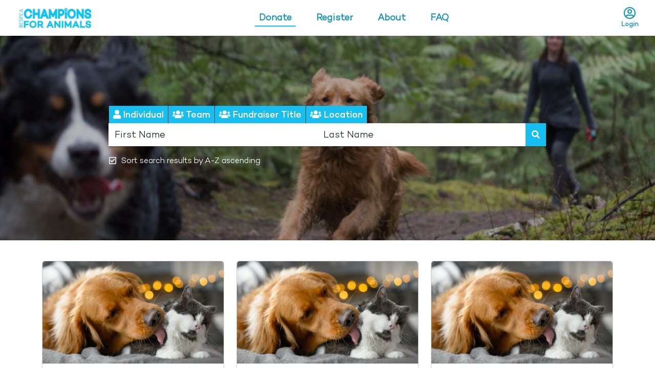

--- FILE ---
content_type: text/html; charset=utf-8
request_url: https://champions.spca.bc.ca/find
body_size: 45728
content:
<!DOCTYPE html>
<html lang="en">
<head>


    
    <script type="text/javascript">

        
        function isIE() {
            // IE 10 and IE 11
            return /Trident\/|MSIE/.test(window.navigator.userAgent);
        }

        var ready = function ( fn ) {

            
            if ( typeof fn !== 'function' ) return;

            
            if ( document.readyState === 'complete'  ) {
                return fn();
            }

            
            document.addEventListener( 'DOMContentLoaded', fn, false );

        };

        ready(function() {

            
            var moSrc = '';
            var moSubSrc = '';


            
            
            if (isIE()) {
                let d = document.getElementsByClassName('browserAlert');
                d[0].innerHTML = '<div class="alert alert-warning alert-dismissible fade ui-radius-none text-center show mb-0 z-index-50" role="alert">\n' +
                    '<strong>You are using Internet Explorer to browse this site- Internet Explorer is no longer updated by Microsoft and should be replaced with a newer browser.  <a href="https://browsehappy.com/">Please consider upgrading to a new browser here</a>.</strong>\n' +
                    '<button type="button" class="close" data-dismiss="alert" aria-label="Close">\n' +
                    '<span aria-hidden="true">&times;</span>\n' +
                    '</button>\n' +
                    '</div>';
            }

        });
    </script>
    
    <script>
    function resetPasswordClick(){
        jQuery('#loginModal').modal('show');
        bootstrap.Tab.getOrCreateInstance(jQuery('#forgot-tab')[0]).show();
    }

    function formRequestErrorHandler(error, formType = 1, target = null){
        
        if(error.hasOwnProperty('responseJSON')){
            console.log("HAS responseJSON");
            console.log(error.status);
            
            if(error.hasOwnProperty('status') && error.status === 419){
                new Noty({
                    type: "error",
                    text: "Browser session expired- refresh this page and try again."
                }).show();
            }
            
            else if(error.responseJSON.hasOwnProperty('errors') && formType === 1){
                jQuery.each(error.responseJSON.errors, function (key, value) {
                    console.log(key);
                    
                    if(key !== "g-recaptcha-response" && key !== "g-recaptcha-response2" ){
                        let nativeObj = jQuery("#" + key)[0];
                        nativeObj.setCustomValidity("Invalid field.");
                        nativeObj.reportValidity();

                        
                        if(key === "email"){
                            jQuery("#" + key).parent().next('.input-error-label').html("An account has already been registered under this email. <a href='#' onclick='jQuery(\"a#nav-login-tab\").click();jQuery(\"#returning-login-text-hidden\").show();'>Click here to log into your account </a> or reset your password.").css('display','inline-block').removeClass('d-none');
                        }
                        else{
                            jQuery("#" + key).parent().next('.input-error-label').text(value[0]).css('display','inline-block').removeClass('d-none');
                        }
                    }
                    
                    else if(key === "g-recaptcha-response"){
                        let captchaPlaceholder = jQuery('#captchaBackupPlaceholder');

                        
                        if(!captchaPlaceholder.length){
                            new Noty({
                                type: "error",
                                timeout: '40000',
                                text: "<strong>Google reCAPTCHA error</strong><br>Google is unable to verify if your registration is coming form a human, or an automated bot.  Try using a different device or web browser."
                            }).show();
                        }
                        
                        else{
                            function captchaV2Callback(){
                            }
                            
                            let checkIfRe2ExistsFirst = jQuery('#captchaBackupPlaceholder iframe');
                            if(!checkIfRe2ExistsFirst.length){
                                grecaptcha.ready(() => {
                                    grecaptcha.render('captchaBackupPlaceholder', {
                                        'sitekey' : '6LeAvL4lAAAAABOWGsYcDs_qR70TDrg3f3MgU-fa',
                                        // 'callback' : captchaV2Callback()
                                    });
                                });

                            }

                            new Noty({
                                type: "error",
                                timeout: '40000',
                                text: "<strong>Google reCAPTCHA error</strong><br>Google is unable to verify if your registration is coming form a human, or an automated bot.  Please complete the challenge recaptcha on screen to verify you are not a bot, or try using a different device or web browser."
                            }).show();
                        }
                        if(jQuery('#g-recaptcha-response').length){
                            jQuery('#g-recaptcha-response')[0].setCustomValidity('');
                        }
                    }
                    else if(key === "g-recaptcha-response2"){
                        new Noty({
                            type: "error",
                            timeout: '40000',
                            text: "<strong>Google reCAPTCHA error</strong><br>Google is unable to verify if your registration is coming form a human, or an automated bot.  Please try the challenge recaptcha on screen again to verify you are not a bot, or try using a different device or web browser."
                        }).show();
                        grecaptcha.reset();
                        if(jQuery('#g-recaptcha-response').length){
                            jQuery('#g-recaptcha-response')[0].setCustomValidity('');
                        }
                    }

                });
                
                let objFirstKey = (Object).keys(error.responseJSON.errors)[0];
                let firstNativeObj = jQuery("#" + objFirstKey)[0];
                if(firstNativeObj !== undefined){
                    firstNativeObj.setCustomValidity("Invalid field.");
                    firstNativeObj.reportValidity();
                }
            }
            
            else if(error.responseJSON.hasOwnProperty('errors') && formType === 2){
                jQuery.each(error.responseJSON.errors, function (key, value) {
                    jQuery('#'+ target).empty().append('<div class="alert alert-danger alert-white rounded w-100 mt-3" id="registerTypeAlert"><div class="icon"><i class="fa fa-times-circle"></i></div>' + value + '</div>');
                    scrollToAnchorMobile('registrationAlertWrapper');
                });
            }
            
            else if(error.responseJSON.hasOwnProperty('errors') && formType === 3){
                jQuery.each(error.responseJSON.errors, function (key, value) {
                    new Noty({
                        type: "error",
                        text: value
                    }).show();
                });
            }
            
            else if(error.responseJSON.hasOwnProperty('exception')){
                if(error.responseJSON.hasOwnProperty('message')){
                    let errorMessage = error.responseJSON.message;
                    new Noty({
                        type: "error",
                        text: errorMessage
                    }).show();
                }
                
                else{
                    let errorMessage = "A server error has occurred- please try again later.";
                    new Noty({
                        type: "error",
                        text: errorMessage
                    }).show();
                }
            }
            
            else if(error.responseJSON.hasOwnProperty('message')){
                let errorMessage = error.responseJSON.message;
                new Noty({
                    type: "error",
                    text: errorMessage
                }).show();
            }
        }

    }

    function ajaxErrorHandler(data){
        let errorMessage = "";
        //Fortify style error response
        if(data.hasOwnProperty('responseJSON')){
            jQuery.each(data.responseJSON.errors, function(key,value) {
                // if (key === "emasil"){
                //     errorMessage = "Invalid email or password.  Having trouble remembering your password?<br><a href=\"#\" onclick=\"bootstrap.Tab.getOrCreateInstance(jQuery('#forgot-tab')[0]).show();\">Request a password reset email for your account</a>. ";
                // }
                // else{
                    errorMessage += value + " ";
                // }
            });
            if(data.responseJSON.hasOwnProperty('exception')){
                if(data.responseJSON.exception === "Symfony\\Component\\HttpKernel\\Exception\\HttpException"){
                    errorMessage = "Page has expired- refresh page and try again.";
                }
                else if(data.responseJSON.exception === "Illuminate\\Http\\Exceptions\\ThrottleRequestsException"){
                    errorMessage = "Too many attempts made- wait a few minutes and try again.";
                }
            }
        }
        //Standard laravel error message
        else{
            errorMessage = data.message;
        }

        return(errorMessage);
    }
</script>
    
    <script>
    function scrollToAnchor(aid){
        jQuery('html,body').animate({
            scrollTop: jQuery("#"+aid+"").offset()
        },'slow');
    }
    function scrollToAnchorMobile(aid){
        if (jQuery(window).width() <= 767) {
            jQuery('html,body').animate({
                scrollTop: jQuery("#"+aid+"").offset()
            },'slow');
        }
    }
</script>





    
            <!-- Google Tag Manager -->
<script>(function(w,d,s,l,i){w[l]=w[l]||[];w[l].push({'gtm.start':
new Date().getTime(),event:'gtm.js'});var f=d.getElementsByTagName(s)[0],
j=d.createElement(s),dl=l!='dataLayer'?'&l='+l:'';j.async=true;j.src=
'https://www.googletagmanager.com/gtm.js?id='+i+dl;f.parentNode.insertBefore(j,f);
})(window,document,'script','dataLayer','GTM-MJ9ZK94');</script>
<!-- End Google Tag Manager -->
    <script type="text/javascript">
        window.dataLayer = window.dataLayer || [];
        function gtag(){dataLayer.push(arguments);}
    </script>
    <script>
function collectClientId() {
    if (typeof ga !== 'undefined') {
        ga(function(tracker) {
            var clientId = tracker.get('clientId');
            postClientId(clientId);
        });
    } else {
        gtag('get', "G-F6P3GE82XV", 'session_id', function (sessionId) {
            gtag('get', "G-F6P3GE82XV", 'session_number', function (sessionNumber) {
                gtag('get', "G-F6P3GE82XV", 'client_id', function (clientId) {
                    postClientId(clientId,sessionId,sessionNumber);
                });
            });
        });
    }
}

function postClientId(clientId,sessionId,sessionNumber) {
    var data = new FormData();
    data.append('client_id', clientId);
    data.append('session_id', sessionId);
    data.append('session_number', sessionNumber);

    var xhr = new XMLHttpRequest();
    xhr.open('POST', 'https://champions.spca.bc.ca/store-google-analytics-client-id', true);
    xhr.setRequestHeader('X-CSRF-TOKEN', 'EE7qiDqIZqqmPZaiUObDt3wiFbn6deoiEFJ2QUI1');
    xhr.send(data);
}

collectClientId();
</script>

        

    
        <script>(function(w,d,t,r,u){var f,n,i;w[u]=w[u]||[],f=function(){var o={ti:"199007574", enableAutoSpaTracking: true};o.q=w[u],w[u]=new UET(o),w[u].push("pageLoad")},n=d.createElement(t),n.src=r,n.async=1,n.onload=n.onreadystatechange=function(){var s=this.readyState;s&&s!=="loaded"&&s!=="complete"||(f(),n.onload=n.onreadystatechange=null)},i=d.getElementsByTagName(t)[0],i.parentNode.insertBefore(n,i)})(window,document,"script","//bat.bing.com/bat.js","uetq");</script> 
    


    
        <script >
    !function(f,b,e,v,n,t,s){if(f.fbq)return;n=f.fbq=function(){n.callMethod?
    n.callMethod.apply(n,arguments):n.queue.push(arguments)};if(!f._fbq)f._fbq=n;
    n.push=n;n.loaded=!0;n.version='2.0';n.queue=[];t=b.createElement(e);t.async=!0;
    t.src=v;s=b.getElementsByTagName(e)[0];s.parentNode.insertBefore(t,s)}(window,
    document,'script','https://connect.facebook.net/en_US/fbevents.js');

    fbq('init', '875268265919905', {});
</script>    <script >
    
    
    fbq('track', 'PageView', {}, JSON.parse('{\u0022eventID\u0022:\u0022def713b3-8229-497c-b0e3-bac6ce68fe54\u0022}'));
</script>
        





    
    <script src="https://www.google.com/recaptcha/api.js?hl=&render=6Lek-q4UAAAAANajr3V7cwCzxc4H78Dj4RR8zl-Y"></script>
    
    <meta charset="UTF-8">
    <meta http-equiv="X-UA-Compatible" content="IE=edge">
    <meta name="viewport" content="width=device-width, initial-scale=1">
    <meta name="mobile-web-app-capable" content="yes">
    <meta name="apple-mobile-web-app-capable" content="yes">
        <meta name="apple-mobile-web-app-title" content="Champions for Animals - Champions for Animals are passionate animal lovers who create a fundraiser of their choice and raise much needed funds from friends, family and co-workers. Champions for Animals raise funds doing what they love.">
    <link rel="profile" href="http://gmpg.org/xfn/11">

    <link rel="icon" type="image/png" href="/favicon-96x96.png" sizes="96x96" />
    <link rel="icon" type="image/svg+xml" href="/favicon.svg" />
    <link rel="shortcut icon" href="/favicon.ico" />
    <link rel="apple-touch-icon" sizes="180x180" href="/apple-touch-icon.png" />
    <link rel="manifest" href="/site.webmanifest" />

    <meta name="theme-color" content="#ffffff">

    <meta name="csrf-token" content="EE7qiDqIZqqmPZaiUObDt3wiFbn6deoiEFJ2QUI1" />

        <title>Champions for Animals</title>
    <link rel="stylesheet" href="https://champions.spca.bc.ca/css/font-awesome/css/all.min.css">
    <meta name="description" content="Champions for Animals are passionate animal lovers who create a fundraiser of their choice and raise much needed funds from friends, family and co-workers. Champions for Animals raise funds doing what..."/>
    <link rel="canonical" href="https://champions.spca.bc.ca"/>
        <meta property="og:locale" content="en_US" />
    <meta property="og:type" content="website" />
        <meta property="og:title" content="Champions for Animals" />
    <meta property="og:description" content="Champions for Animals are passionate animal lovers who create a fundraiser of their choice and raise much needed funds from friends, family and co-workers. Champions for Animals raise funds doing what..." />
    <meta property="og:url" content="https://champions.spca.bc.ca/find" />
    <meta property="fb:app_id" content="" />
    <meta property="og:image" content="https://champions.spca.bc.ca/uploads/images/d77519f172c3a1a15ba7621b4f91a3ed.png" />
    <meta property="og:image:width" content="2560" />
    <meta property="og:image:height" content="1536" />
    <meta name="twitter:image" content="https://champions.spca.bc.ca/uploads/images/d77519f172c3a1a15ba7621b4f91a3ed.png">
        <meta property="og:site_name" content="Champions for Animals" />
    <meta name="twitter:card" content="summary_large_image" />
    <meta name="twitter:description" content="Champions for Animals are passionate animal lovers who create a fundraiser of their choice and raise much needed funds from friends, family and co-workers. Champions for Animals raise funds doing what they love." />
    <meta name="twitter:title" content="Champions for Animals" />

        <link href="https://champions.spca.bc.ca/css/bootstrap4-utilities.min.css?v=1682568976" rel="stylesheet">
<link href="https://champions.spca.bc.ca/css/bootstrap.min.css?v=1682568976" rel="stylesheet">
<link href="https://champions.spca.bc.ca/packages/jquery-ui-dist/jquery-ui.min.css" rel="stylesheet">
    <link href="https://fonts.googleapis.com/css?family=Roboto:700|Roboto:400" rel="stylesheet">

<link rel="stylesheet" href="https://champions.spca.bc.ca/packages/noty/noty.css">
<script src="https://champions.spca.bc.ca/packages/noty/noty.js"></script>
<script>
    Noty.overrideDefaults({
        layout: 'bottomRight',
        theme: 'backstrap',
        timeout: 10000,
        closeWith: ['click', 'button'],
    });
</script>

<script type="text/javascript" src="https://champions.spca.bc.ca/js/jquery-3.6.4.min.js"></script>
<script type="text/javascript" src="https://champions.spca.bc.ca/packages/jquery-ui-dist/jquery-ui.min.js"></script>


<script type="text/javascript" src="https://champions.spca.bc.ca/js/popper.min.js?v=1682568976"></script>
<script type="text/javascript" src="https://champions.spca.bc.ca/js/bootstrap.min.js?v=1682568976"></script>
<script type="text/javascript">
    
    function isTouchDevice(){
        return true == ("ontouchstart" in window || window.DocumentTouch && document instanceof DocumentTouch);
    }

    
    function inputInvalidMsg(input) {
        // console.log(input.validity);
        if (input.value === '') {
            input.setCustomValidity('Please fill out this field.');
        }
        
        else if (input.validity.patternMismatch){
            input.setCustomValidity('May only contain letters, exclamations, numbers, spaces, dashes, ampersand, accented characters, and single quotes.');
        } else {
            input.setCustomValidity('');
        }
        return true;
    }

    jQuery(document).ready(function(){

        
        var invalidClassName = 'invalid';
        var inputs = Array.prototype.slice.call(document.querySelectorAll('input, select, textarea'));
        inputs.forEach(function (input) {
            // Add a css class on submit when the input is invalid.
            input.addEventListener('invalid', function () {
                input.classList.add(invalidClassName)
            });

            // Remove the class when the input becomes valid.
            // 'input' will fire each time the user types
            input.addEventListener('input', function () {
                if (input.validity.valid) {
                    input.classList.remove(invalidClassName);
                    jQuery(input).parent().next('.input-error-label').addClass('d-none');
                }
            })
        });

        
        if(isTouchDevice()===false) {
            const tooltipTriggerList = document.querySelectorAll('[data-bs-toggle="tooltip"]')
            const tooltipList = [...tooltipTriggerList].map(tooltipTriggerEl => new bootstrap.Tooltip(tooltipTriggerEl))
        }

        
        
        //Login show using #login in url
        if(window.location.href.indexOf('#login') != -1) {
            jQuery('#loginModal').modal('show');
        }

        
        
        
        if(window.location.href.indexOf('#forgotPassword') != -1) {
            if(window.location.href.indexOf('resetemail') != -1){
                let urlParams = new URLSearchParams(window.location.href);
                jQuery('#reset-email').val(urlParams.get('resetemail'));
            }
            jQuery('#loginModal').modal('show');
            bootstrap.Tab.getOrCreateInstance(jQuery('#forgot-tab')[0]).show();
        }

        
    });


</script>

    <style>

        @font-face {
            font-family: 'Campton-Light';
            src: url('https://champions.spca.bc.ca/uploads/Fonts/Campton-Light.woff2') format('woff2');
                        font-weight: normal;
                    }
                @font-face {
            font-family: 'Campton-Medium';
            src: url('https://champions.spca.bc.ca/uploads/Fonts/Campton-Medium.woff2') format('woff2');
                        font-weight: normal;
            }
            .wrapper {
        padding: 30px 0; }

    #wrapper-hero {
        padding: 0px !important; }

    /*.input-group-text,.form-control,.btn{*/
    /*    border-radius:0.15rem;*/
    /*}*/
    .sticky,
    .gallery-caption,
    .bypostauthor {
        font-size: inherit; }

    .wrapper#wrapper-sticky {
        border-bottom: 1px solid #dee2e6; }

    #wrapper-footer-full,
    #wrapper-static-hero {
        background-color: #e9ecef; }

    .screen-reader-text {
        font-size: inherit; }

    .alignleft {
        display: inline;
        float: left;
        margin-right: 1.5em; }

    .alignright {
        display: inline;
        float: right;
        margin-left: 1.5em; }

    @media (max-width:991.98px){
        .mobile-text-center{
            text-align:center;
        }
    }

    .aligncenter {
        margin: 0px auto; }

    .entry-footer span {
        padding-right: 10px; }

    article img,
    figure,
    img,
    #secondary img {
        max-width: 100%;
        height: auto; }

    a.skip-link {
        position: fixed;
        z-index: 1000;
        top: 0px;
        right: 0px; }

    .jumbotron {
        margin-bottom: 0px; }

    .dropdown-item.active, .dropdown-item:active {
        color: inherit;
        text-decoration: underline;
    }

    /*=== Theme Stacks ===*/
    /*=== Import other SCSS ===*/
    /*=== Basic Theme Settings ==+*/
    html {
        font-size: 16px!important;
    }

    body {
        color: #212529;
        padding: 0 !important;
        font-family: 'Campton-Light',Arial,sans-serif!important;
        -webkit-font-smoothing: antialiased;
    }

    p {
        color: #212529;
        font-family: 'Campton-Light',Arial,sans-serif!important;
        margin-bottom:0.625rem;
        font-size: 1rem; }

    a {
        text-decoration: none;
        color: #17BEF0; }
    a:hover, a:active, a:focus {
        color: #1691B6; }

    h1, .h1 {
        font-size: 1.9rem; }

    .display-3{
        font-size:2.6rem;
    }

    .display-4{
        font-size:2.4rem;
    }
    .display-5{
        font-size:2rem;
    }

    h2 {
        font-size: 1.75rem; }

    @media (max-width: 1199.98px) {
        .hide-below-1200{
            display:none;
        }
        .h2-mobile {
            font-size: 2.6rem !important; } }

    h3 {
        font-size: 1.65rem; }

    h4 {
        font-size: 1.4rem; }

    h5 {
        font-size: 1.1rem;
    }

    h1, h2, h3, h4, h5 {
        color: #212529;
        font-family: 'Campton-Medium',Verdana,sans-serif!important;
        font-weight:normal;
            }

    label, .btn-append {
        margin-bottom: 0.5rem;
    }

    .form-group{
        margin-bottom: 1rem;
    }
    .form-group.input-group .input-group-prepend, .form-group.input-group .input-group-append{
        margin-bottom: 0.5rem;
    }

    ul, li{
        color: #212529;
        font-family: 'Campton-Light',Arial,sans-serif!important;
        font-size: 1rem;
    }

    a, input[type="text"], input[type="password"], textarea, select, input {
        font-family: 'Campton-Light',Arial,sans-serif!important; }

    h1.entry-title {
        text-align: center; }

    .underline {
        border-bottom: 2px solid #D8D8D8;
        font-family: 'Campton-Light',Arial,sans-serif!important;}
    .underline-sm {
        border-bottom: 1px solid #D8D8D8;
        font-family: 'Campton-Light',Arial,sans-serif!important;}

    .alert {
        font-size: 1rem; }


    .font-weight-light {
        font-weight: 300 !important;
    }

    .font-weight-lighter {
        font-weight: lighter !important;
    }

    .font-weight-normal {
        font-weight: 400 !important;
    }

    .font-weight-bold {
        font-weight: 700 !important;
    }

    .font-weight-bolder {
        font-weight: bolder !important;
    }

    .alert.alert-primary strong{
        font-weight:500;
    }

    /**Custom Alerts**/
    .alert-white {
        border-radius: 0;
        -webkit-border-radius: 0;
        box-shadow: 0 1px 2px rgba(0,0,0,0.11);
        display: table;
        width: 100%;
    }

    .alert-white {
        /*background-image: linear-gradient(to bottom, #fff, #f9f9f9);*/
        background-color: white;
        border-top-color: #d8d8d8;
        border-bottom-color: #bdbdbd;
        border-left-color: #cacaca;
        border-right-color: #cacaca;
        color: #404040;
        padding-left: 63px;
        position: relative;
    }

    .alert-white.rounded {
        border-radius: 3px;
        -webkit-border-radius: 3px;
    }

    .alert-white.rounded .icon {
        border-radius: 3px 0 0 3px;
        -webkit-border-radius: 3px 0 0 3px;
    }

    .alert-white .icon {
        text-align: center;
        width: 45px;
        height: 100%;
        position: absolute;
        top: 0;
        left: 0;
        border: 1px solid #bdbdbd;
        padding-top: 15px;
    }


    .alert-white .icon:after {
        -webkit-transform: rotate(45deg);
        -moz-transform: rotate(45deg);
        -ms-transform: rotate(45deg);
        -o-transform: rotate(45deg);
        transform: rotate(45deg);
        display: block;
        content: '';
        width: 10px;
        height: 10px;
        border: 1px solid #bdbdbd;
        position: absolute;
        border-left: 0;
        border-bottom: 0;
        top: 50%;
        right: -6px;
        margin-top: -3px;
        background: #fff;
    }

    .alert-white .icon i {
        font-size: 20px;
        color: #fff;
        left: 12px;
        margin-top: -10px;
        position: absolute;
        top: 50%;
    }
    /*============ colors ========*/
    .alert-success {
        /*color: #3c763d;*/
        /*background-color: #dff0d8;*/
        border-color: rgb(105, 206, 105);
    }
    .alert-success p{
        margin-bottom:0;
        /*color: #3c763d;*/
    }

    .alert-white.alert-success .icon,
    .alert-white.alert-success .icon:after {
        border-color: #60c060;
        background: #60c060;
    }

    .alert-info {
        /*background-color: #d9edf7;*/
        /*border-color: #98cce6;*/
        border-color: rgba(77, 144, 253, 0.46);
        /*color: #3a87ad;*/
    }

    .alert-white.alert-info .icon,
    .alert-white.alert-info .icon:after {
        border-color: #3a8ace;
        background: #4d90fd;
    }


    .alert-white.alert-warning .icon,
    .alert-white.alert-warning .icon:after {
        border-color: #d68000;
        background: #fc9700;
    }

    .alert-warning {
        /*background-color: #fcf8e3;*/
        border-color: #f1daab;
        /*color: #c09853;*/
    }

    .alert-danger {
        /*background-color: #f2dede;*/
        border-color: #e0b1b8;
        /*color: #b94a48;*/
    }

    .alert-white.alert-danger .icon,
    .alert-white.alert-danger .icon:after {
        border-color: #ca452e;
        background: #da4932;
    }
    /**Custom Alerts Ends**/

    .justify-content-evenly{
        justify-content: space-evenly!important;
    }

    .dont-break-out {
        /* These are technically the same, but use both */
        overflow-wrap: break-word;
        word-wrap: break-word;
        -ms-word-break: break-all;
        /* webkit non-standard: */
        word-break: break-word; }

    .no-hw{
        width:0;
        height:0;
    }

    .overflow-hidden{
        overflow: hidden;
    }

    .invisible-data{
        visibility: hidden;
        position:absolute;
        left:-50000px;
        top:-50000px;
        width:0;
        height:0;
        display:-webkit-box;
        display:-ms-flexbox;
        display:flex;
    }

    .ellipsis{
        display: inline-block;
        white-space: nowrap;
        overflow: hidden;
        text-overflow: ellipsis;
    }

    .table th, .table td{
        vertical-align:middle;
    }

    .font-size-small{
        font-size:0.9rem!important;
    }
    .font-size-normal{
        font-size:1rem!important;
    }

    input[type="text"], input[type="password"], textarea {
        text-shadow: none !important;
        border: none;
        color: #212529; }

    input, textarea {
        font-size: 18px;
        font-family: 'Campton-Light',Arial,sans-serif!important; }

    .box-shadow-1 {
        box-shadow: 0 1px 3px rgba(0,0,0,0.12), 0 1px 2px rgba(0,0,0,0.24);
        transition: all 0.3s cubic-bezier(.25,.8,.25,1);
    }

    /*.box-shadow-1 {*/
        /*box-shadow: 0 1px 0px 0px rgba(0,0,0,0.12), 0 1px 0 rgba(0,0,0,0.24);*/
        /*transition: all 0.3s cubic-bezier(.25,.8,.25,1);*/
    /*}*/
    .box-shadow-2 {
        box-shadow: 0 3px 6px rgba(0,0,0,0.16), 0 3px 6px rgba(0,0,0,0.23);
    }
    /*.box-shadow-1:hover {*/
        /*box-shadow: 0 3px 7px rgba(0,0,0,0.25), 0 2px 2px rgba(0,0,0,0.22);*/
    /*}*/

    /** jQuery UI spinners **/

    .ui-spinner-input{
        padding:initial;
        margin:initial;
    }
    .ui-widget.ui-widget-content{
        border:none;
    }

    .ui-spinner .ui-button:first-of-type{
        margin-top: 1px;
        margin-right: 1px;
    }
    .ui-spinner .ui-button:last-of-type{
        margin-bottom: 1px;
        margin-right: 1px;
    }
    @media (max-width:575.98px){
        .ui-spinner-input{
            padding: 0.375rem 0.75rem!important;
        }
    }
    @media screen and (max-width:767.98px){
        .ui-spinner{
            width:100%;
        }
        .ui-spinner-input{
            padding:5px 10px;
        }
        /*#other-amount.ui-spinner-input{*/
            /*padding: 5px;*/
        /*}*/
    }

    .ui-button{
        border:none;
        background:none;
    }
    .ui-button:active,.ui-button:focus,.ui-button:hover{
        border:1px solid transparent;
    }

    /** Disable spinners on IE **/

    @media screen and (-ms-high-contrast: active), (-ms-high-contrast: none) {
        .ui-spinner-down, .ui-spinner-up{
            display:none!important;
        }
        #other-amount{
            margin-top:0;
        }
    }

    input::-webkit-outer-spin-button,
    input::-webkit-inner-spin-button {
        -webkit-appearance: none!important;
        margin: 0!important;
    }

    input[type="number"], input#other-amount {
        -moz-appearance: textfield!important;
    }
    /** Spinner section ends **/
    @media (min-width: 992px) {
        .w-lg-auto {
            width: auto !important; } }

    .font-primary-colour {
        color: #17BEF0; }

    .color-primary-color {
        color: #17BEF0; }
    .color-primary-color:hover, .color-primary-color:focus, .color-primary-color:active {
        color: #F5A31F; }

    .no-gutter > [class*='col-'] {
        padding-right: 0;
        padding-left: 0; }

    a.btn{
        white-space: normal; }
    .btn:focus-visible{
        color:inherit;
        background-color:inherit;
        border-color:inherit;
    }

    .background-white {
        background-color: white !important; }


    .participant-fundraisers-wrapper a.card:hover, .participant-fundraisers-wrapper a.card:focus, .participant-fundraisers-wrapper a.cardactive, .search-wrapper a.card:hover, .search-wrapper a.card:focus, .search-wrapper a.cardactive {
        border: 1px solid #afafaf;
        -webkit-box-shadow: 0px 0px 6px 0px #afafaf;
        -moz-box-shadow: 0px 0px 6px 0px #afafaf;
        box-shadow: 0px 0px 6px 0px #afafaf;
        -webkit-transition: all 160ms linear;
        -moz-transition: all 160ms linear;
        -ms-transition: all 160ms linear;
        -o-transition: all 160ms linear;
        transition: all 160ms linear; }

    .middle-align-element {
        margin: 0 auto; }

    .btn-outline-primary {
        --bs-btn-color:#17BEF0;
        --bs-btn-border-color:#17BEF0;
        --bs-btn-hover-color:#fff;
        --bs-btn-hover-bg:#17BEF0;
        --bs-btn-hover-border-color:#17BEF0;
        --bs-btn-focus-shadow-rgb:13,110,253;
        --bs-btn-active-color:#fff;
        --bs-btn-active-bg:#17BEF0;
        --bs-btn-active-border-color:#0d6efd;
        --bs-btn-active-shadow:inset 0 3px 5px rgba(0, 0, 0, 0.125);
        --bs-btn-disabled-color:#0d6efd;
        --bs-btn-disabled-bg:transparent;
        --bs-btn-disabled-border-color:#0d6efd;
        --bs-gradient:none;
        color: #17BEF0!important;
        /*background-color: #ffffff;*/
        background-image: none;
        border-color: #17BEF0;
        text-decoration: none;
        font-weight: normal;
        font-family: 'Campton-Medium',Verdana,sans-serif!important;
                cursor: pointer;
    }
    .btn-outline-primary:hover, .btn-outline-primary:active {
        background-color: #17BEF0!important;
        color: #ffffff!important;
        border-color: #17BEF0!important;
        outline: none !important;
        box-shadow: none !important;}

    .btn-facebook i, .btn-outline-facebook i{
        margin-right:5px;
    }

    .btn-block{
        display:block;
        width:100%;
    }

    .btn-facebook {
        display:flex;
        justify-content: center;
        align-items: center;
        color: #ffffff!important;
        background-color: #4267b2;
        background-image: none;
        border: 2px solid #4267b2;
        text-decoration: none;
        font-weight: normal;
        font-family: 'Campton-Medium',Verdana,sans-serif!important;
                font-size: 1.125rem;
        cursor: pointer;}
    .btn-facebook:hover, .btn-facebook:active, .btn-facebook:focus {
        background-color: #365899!important;
        color: white !important;
        border-color: #365899!important;
        outline: none !important;
        box-shadow: none !important; }

    .btn-strava {
        display:flex;
        justify-content: center;
        align-items: center;
        color: #ffffff!important;
        background-color: #fc5200;
        background-image: none;
        border: 2px solid #fc5200;
        text-decoration: none;
        font-weight: normal;
        font-family: 'Campton-Medium',Verdana,sans-serif!important;
            font-size: 1.125rem;
        cursor: pointer;}
    .btn-strava:hover, .btn-strava:active, .btn-strava:focus {
        background-color: #cc4200!important;
        color: white !important;
        border-color: #cc4200!important;
        outline: none !important;
        box-shadow: none !important; }

    .btn-outline-facebook {
        display:flex;
        justify-content: center;
        align-items: center;
        color: #ffffff!important;
        background-color: #4267b2;
        background-image: none;
        border: 2px solid #4267b2;
        text-decoration: none;
        font-weight: normal;
        font-family: 'Campton-Medium',Verdana,sans-serif!important;
                font-size: 1.125rem;
        cursor: pointer;}
    .btn-facebook:hover, .btn-facebook:active, .btn-facebook:focus, .btn-outline-facebook:hover, .btn-outline-facebook:active, .btn-outline-facebook:focus {
        background-color: #365899!important;
        color: white !important;
        border-color: #365899!important;
        outline: none !important;
        box-shadow: none !important; }

    .color-facebook{
        color: #4267b2;
    }
    .color-twitter{
        color: #1DA1F2;
    }
    .color-bluesky{
        width:25.2px;
        color: #0085ff;
    }
    .color-linkedin{
        color: #0e76a8;
    }
    .color-email{
        color: #636466;
    }

    /*Callouts*/
    .callout {
        padding: 1.25rem;
        margin-top: 1.25rem;
        margin-bottom: 1.25rem;
        border: 1px solid #e9ecef;
        border-left-color: rgb(233, 236, 239);
        border-left-width: 1px;
        border-left-width: .25rem;
        border-radius: .25rem;
    }
   .callout-donate {
       border-left-color: #17BEF0;
   }
   .arrow-callout-donate{
       color: #17BEF0;
   }

   .animated-arrow{
       animation: mymove 4s linear infinite;
   }

   .donate-pointer-arrow{
       right:10px;
       top:5px;
   }

@keyframes mymove {
    0% {color: red;}
    50% {color: blue;}
    100% {color: red;}
}



    /*Fb Comments Width Fix*/
    .fb_iframe_widget_fluid_desktop, .fb_iframe_widget_fluid_desktop span, .fb_iframe_widget_fluid_desktop iframe {
        max-width: 100% !important;
        width: 100% !important;
    }

    .btn-primary:not(:disabled):not(.disabled):active, .btn-primary:not(:disabled):not(.disabled).active,
    .show > .btn-primary.dropdown-toggle-menu
    {
        background-color: #F5A31F;
        -webkit-box-shadow: none;
        -moz-box-shadow: none;
        box-shadow: none !important;
        -moz-outline-color: transparent;
        outline: none; }

    @media (max-width: 1199.98px) {
        .btn-w-100-mobile {
            width: 100%; } }

    @media (max-width: 991.98px) {
        .btn-w-100-mobile-md {
            width: 100%; } }

    @media (min-width: 992px){
        div.row.colmode{
            display:inline-flex;
            width:calc(50% + 12px);
            vertical-align:middle;
            /*padding-right: 15px;*/
            /*padding-left: 15px;*/
        }
        div.row.colmode.col-spacer{
            margin-left:12px;
        }
        div.row.colmode.cont-align-top{
            vertical-align:top!important;
        }
        div.row.colmode.cont-align-bottom{
            vertical-align:bottom!important;
        }
        .md-600-container{
            height:685px;
        }
    }
    @media (max-width: 767.98px) {
        .btn-fw-mobile{
            margin:.25rem;
            flex:0 1 150px;
        }
        .btn-fw-mobile-lg{
            flex:0 1 200px;
        }
        .md-600-container{
            height:250px;
        }
        .btn-w-100-mobile-sm {
            width: 100%;
        }
    }
    @media (min-width:992px){
        .btn-w-100-desktop-md{
            width:100%;
        }
    }
    @media (min-width:1200px){
        .btn-w-100-desktop-lg{
            width:100%;
        }
    }

    .transition-btn, .btn-primary:hover, .btn-primary:focus, .btn-primary:active, .btn-primary-opposite:hover, .btn-primary-opposite:focus, .btn-primary-opposite:active, .navbar ul.navbar-nav li.menu-browse a:hover, .navbar ul.navbar-nav li.menu-browse a:focus, .navbar ul.navbar-nav li.menu-browse a:active, div.action-box div.row div.col-md-4 a:hover > .cta-content-text, a div.fundraise-event-container:hover, a div.fundraise-event-container:active {
        -webkit-transition: ease-in 0.1s;
        -moz-transition: ease-in 0.1s;
        -ms-transition: ease-in 0.1s;
        -o-transition: ease-in 0.1s;
        transition: ease-in 0.1s; }

    .form-control:focus {
        /*-webkit-box-shadow: 0px 0px 0px 0.2rem #17BEF0;
        -moz-box-shadow: 0px 0px 0px 0.2rem #17BEF0;
        box-shadow: 0px 0px 0px 0.2rem #17BEF0;*/
    }
    .form-control:focus-visible{
        text-shadow: none;
    }

    /** Font Awesome Checkboxes **/
    /* hide the OS/browser checkboxes/radio buttons */
    input[type=checkbox], input[type=radio] {
        opacity: 0;
        filter: alpha(opacity=0);
        margin: 0;
        position:absolute;
        z-index:-1;
    }

    input[type=checkbox] + label:hover, input[type=radio] + label:hover {
        cursor: pointer; }

    /* set FontAwesome and positioning */
    input[type=checkbox] + label:before, input[type=radio] + label:before {
        font-family: "Font Awesome 5 Pro";
        font-size: 1rem;
        position: relative;
        color: #454545;
        letter-spacing: 0.5em; }

    i.fal.fa-info-circle{
        font-size:17px;
        color:#71767a;
    }
    i.fal.fa-info-circle:hover,i.fal.fa-info-circle:focus{
        color:#212529;
    }

    /* set checkbox icons and opacities for normal, hover, and checked */
    input[type=checkbox] + label:before {
        content: "\f0c8";
        letter-spacing: 0.55em; }

    input[type=checkbox]:checked + label:before {
        content: "\f14a";
        letter-spacing: 0.55em; }

    /* set radio button icons and opacities for normal, hover, and checked */
    input[type=radio] + label:before {
        content: "\f111"; }

    input[type=radio]:checked + label:before {
        content: "\f192";
        letter-spacing: 0.5em; }


    /** Standard Button **/
    .btn-primary {
        background-color: #17BEF0;
        border: 1px solid #17BEF0;
        text-decoration: none;
        font-family: 'Campton-Medium',Verdana,sans-serif!important;
                color: #FFFFFF;
        cursor: pointer;}
    .btn-primary:hover, .btn-primary:focus, .btn-primary:active, .btn-primary:not(:disabled):not(.disabled):active{
        color: #FFFFFF;
        border-color: #F5A31F;
        background-color: #F5A31F; }
    .btn-primary-opposite {
        background-color: #F5A31F;
        border: none !important;
        text-decoration: none;
        font-family: 'Campton-Medium',Verdana,sans-serif!important;
                color: #FFFFFF;
        line-height: normal;
        cursor: pointer;
        text-transform: uppercase; }
    .btn-primary-opposite:hover, .btn-primary-opposite:focus, .btn-primary-opposite:active {
        color: #FFFFFF;
        background-color: #F5A31F; }

    .btn-primary-normal-font {
        font-family: 'Campton-Light',Arial,sans-serif!important;
        font-weight: bold; }

    .btn-primary-header-font {
        font-family: 'Campton-Medium',Verdana,sans-serif!important;
                font-weight: bold; }

    .ui-minor {
        color: #636466; }
    div.thermRaised:first-of-type span.raisedFollowtext{
        color: #737375;
    }
    .ui-minor a {
        color: #636466; }
    .ui-minor a:active, .ui-minor a:hover, .ui-minor a:focus {
        color: #212529; }
    .ui-minor-background{
        background: #636466; }

        .modal button.btn-close, .font-ui-element{
        font-family:Arial, sans-serif!important;
    }

    .modal-custom-spinner-color{
        color: #17BEF0;
    }

    .no-wh {
        width: 0;
        height: 0;
        border: 0;
        padding: 0;
        position: absolute; }


    .modal-backdrop + .modal-backdrop {
        z-index: 1140;
    }

    .modal-backdrop + .fbc-badge + .fbc-badge + .modal-backdrop {
        z-index: 1140;
    }

    .modal + .modal {
        /*z-index: 1050;*/
    }



    #ajaxModal {
        z-index: 1150!important;
    }

    iframe {
        border: 2px solid #cecece; }

    @media (max-width: 767.98px) {
        .title-icons-leftright h2 {
            font-size: 2rem; } }

    .title-border {
        position: relative;
        width: 100%;
        text-align: center;
        border-bottom: 44px solid;
        border-top: 0;
        border-left: 0;
        border-right: 0;
        line-height: 0.1em;
        margin: 10px 0 20px; }
    .title-border span {
        background: #fff;
        padding: 25px 32px;
        position: absolute;
        transform: translate(-50%, -15%); }
    @media (min-width: 992px) {
        .title-border span {
            width: 473.92px; } }
    @media (max-width: 991.98px) {
        .title-border {
            line-height: 2rem; }
        .title-border span {
            width: 215.5px;
            font-size: 2rem;
            transform: translate(-50%, -25%); } }

    .transparent-text-box {
        background: #17BEF0;
        padding: 1rem;
        font-size: 2rem; }

    .z-index-50 {
        z-index: 50; }
    .z-index-100 {
        z-index: 100; }

    @media screen and (-ms-high-contrast: active), screen and (-ms-high-contrast: none) {
        .img-fluid {
            min-height: 1px !important; }
        img.card-img-top {
            min-height: 1px !important; } }

    #resources_wrapper a.card {
        border: 0 !important; }

    .vid-container {
        position: relative;
        width: 100%;
        height: 0;
        padding-bottom: 56.25%; }
    .vid-container iframe {
        border: 0; }

    .video {
        position: absolute;
        top: 0;
        left: 0;
        width: 100%;
        height: 100%; }

    @media only screen and (max-width: 376px) {
        .hide-below-350px {
            display: none; } }

    @media only screen and (min-width: 377px) {
        .hide-above-350px {
            display: none; } }

    .top_fundraisers_element {
        display: flex; }
    @media (max-width: 991.98px) {
        .top_fundraisers_element {
            margin:0 auto;
            max-width: 600px; } }
    .top_fundraisers_element div.progress {
        height: 2.3rem; }
    .top_fundraisers_element div.team-progress {
        height: 0.8rem !important; }
    .top_fundraisers_element .profile-thermometer-labels {
        font-size: 1.8rem; }
    .top_fundraisers_element .profile-thermometer-labels #thermRaised {
        font-size: 1.8rem; }
    .top_fundraisers_element .profile-bg-info {
        background-color: #17BEF0; }
    @media (max-width: 991.98px) {
        .top_fundraisers_element {
            flex-direction: column;
            width: 100%; } }

    /** Recaptcha **/
    .grecaptcha-badge {
        visibility: hidden; }

    /*===== Navbar ====*/
    #wrapper-navbar {
        width: 100%;
        z-index: 100; }
    @media (min-width: 992px) {
        #wrapper-navbar ul.navbar-nav li.nav-item{
            font-size: 18px;
            font-weight: 700;
        }
        #wrapper-navbar {
            position: relative;
            background: #FFFFFF;
            padding-bottom: 5px;
            padding-top: 5px; } }
    @media (max-width: 991.98px) {
        #wrapper-navbar {
            position: fixed !important;
        }
        #navbarSupportedContent{
            z-index:100;
        }
        #wrapper-navbar.scrollListEnable{
            overflow-y: scroll;
            top: 0; left: 0; right: 0; bottom: 0;
        }
        body.scrollListDisable{
            overflow:hidden;
        }
    }

        #wrapper-navbar {
        position: fixed !important;
    }
    .mobile-spacer-div {
        padding-top: 60px!important
    }
    @media (min-width: 992px) {
        .mobile-spacer-div {
            padding-bottom: 10px;
        }
    }
    
    .navbar-fundraise {
        background-color: transparent !important;
        background-image: none !important;
        border-bottom: none !important;
        height: 60px;
        padding-top: 0;
        padding-bottom: 0; }

    @media (max-width: 767.98px) {
        .fixed-top-mobile {
            position: fixed;
            top: 0;
            right: 0;
            left: 0;
            z-index: 1030; } }

    .navbar {
        margin-bottom: 0; }
    .navbar #navbar-mobile-div {
        width: 100%;
        background: #FFFFFF;
        padding: 0 0.25rem; }
    @media (max-width: 575.98px) {
        .navbar #navbar-mobile-div .momentum-mobile-icons {
            display: none; } }
    @media (min-width: 576px) and (max-width: 991.98px) {
        .navbar #navbar-mobile-div {
            padding: 0 0.5rem; } }
    .navbar #navbar-mobile-div .momentum-mobile-text {
        flex: 1 0 33.3333333333%; }
    .navbar #navbar-mobile-div .momentum-mobile-icons {
        flex: 1 0 25.3333333333%;
        padding-left: 15px;
        padding-right: 15px; }
    .navbar .navbar-organization-logo{
        max-height:60px;
        padding:10px;
    }
    @media (max-width: 991.98px) {
        .navbar #navbar-mobile-div{
            height:60px;
        }
        .navbar #navbar-mobile-div img {
            width: auto;
            padding: 5px; } }
    .navbar #navbar-mobile-div button {
        flex: 0 0 auto;
        color: #17BEF0;
    }
    .navbar #navbar-mobile-div .navbar-toggler {
        position: relative;
        padding: 9px 10px;
        background-color: transparent;
        background-image: none;}
    .navbar #navbar-mobile-div .navbar-toggler:focus {
        box-shadow: 0 0 0 1px;
        outline: none; }
    .navbar #navbar-mobile-div .navbar-toggler .icon-bar {
        display: block;
        width: 22px;
        height: 2px;
        border-radius: 1px;
        background-color: #17BEF0; }
    .navbar #navbar-mobile-div .navbar-toggler .icon-bar:nth-of-type(2) {
        top: 1px;
        margin-top: 4px; }
    .navbar #navbar-mobile-div .navbar-toggler .icon-bar:nth-of-type(3) {
        top: 2px;
        margin-top: 4px; }
    .navbar #navbar-mobile-div .navbar-toggler .icon-bar {
        position: relative;
        transition: all 500ms ease-in-out; }
    .navbar #navbar-mobile-div .navbar-toggler.active .icon-bar:nth-of-type(1) {
        top: 6px;
        transform: rotate(45deg); }
    .navbar #navbar-mobile-div .navbar-toggler.active .icon-bar:nth-of-type(2) {
        background-color: transparent; }
    .navbar #navbar-mobile-div .navbar-toggler.active .icon-bar:nth-of-type(3) {
        top: -6px;
        transform: rotate(-45deg); }
    @media (min-width: 992px) {
        #wrapper-navbar .navbar ul li a.nav-link{
            color:#1691B6;
        }
        .navbar #loginNav {
            width: auto; } }
    .navbar .smaller-spacing-320-345 {
        letter-spacing: -0.5px; }
    .navbar .dropdown-toggle-menu {
        white-space: nowrap; }
    @media (max-width: 991.98px) {
        .navbar .dropdown-toggle-menu::after {
            display: inline-block;
            margin-left: 5px; } }
    .navbar .dropdown-menu-browse {
        padding: 0;
        background-color: #f6f8fc;
        border: none;
        border-radius:0;
        margin-top: 0; }
    .navbar .dropdown-menu-browse .dropdown-item {
        background-color: transparent; }
    @media (max-width: 991.98px) {
        .navbar .dropdown-menu-browse .dropdown-item, .navbar .dropdown-menu .dropdown-item, .navbar .nav-item.menu-browse a.nav-link, .navbar-login-menu a.navbar-icon-login, #navbarLoggedInActivity, #navbarLoggedInActivity .dropdown-toggle-menu span,#navbarLoggedInDropdown{
            font-size:0.9rem!important;
            color:#333333;
            text-align:left;
            padding-left:1rem!important;
        }
        .navbar .dropdown-menu-browse {
            display:block;
            margin-top: 0;
            background-color: #f6f8fc }
    }
    .navbar .dropdown-item {
        text-align: center; }
    @media (min-width: 768px) {
        .navbar .dropdown-menu-browse {
            right: 0;
            left: auto; } }
    @media (max-width: 991.98px) {
        .navbar div div.navbar-collapse form {
            display: none; } }
    @media (min-width: 768px) and (max-width: 991.98px) {
        .navbar div div.navbar-collapse form {
            display: none; } }
    @media (min-width: 992px) and (max-width: 1199.98px) {
        .navbar div div.navbar-collapse form input.form-control {
            font-size: 20px; } }
    @media (min-width: 1200px) {
        .navbar div div.navbar-collapse form input.form-control {
            font-size: 28px; } }
    .navbar ul.navbar-nav {
        -webkit-backface-visibility: hidden; }
    .navbar ul.navbar-nav .nav-link {
        text-align: center; }
    @media (max-width: 767.98px) {
        .navbar ul.navbar-nav {
            flex-direction: column; } }
    @media (max-width: 991.98px) {
        .navbar ul.navbar-nav li.menu-browse {
            width: 100%; } }
    @media (min-width: 768px) and (max-width: 991.98px) {
        .navbar ul.navbar-nav li.menu-browse {
            margin-right: 0; } }
    @media (min-width: 992px) and (max-width: 1199.98px) {
        .navbar ul.navbar-nav li.menu-browse {
            margin-right: 1.5rem; } }
    @media (min-width: 1200px) {
        .navbar ul.navbar-nav li.menu-browse {
            margin-right: 2rem; } }
    #loginNav div.navbar-login-menu a span{
        white-space: nowrap;
    }
    #loginNav #loginButton{
        cursor:pointer;
    }
    .img-social-login{
        max-width:210px;
    }
     @media (max-width: 991.98px) {

        .mobile-border-bottom-none{
            border-bottom:0!important;
        }
         .mobile-menu-order-0{
             order:0;
         }
         .mobile-menu-order-1{
            order:1;
        }
        .mobile-menu-order-2{
            order:2;
        }
        .mobile-menu-order-3{
            order:3;
        }
        .mobile-menu-order-4{
            order:4;
        }
        .mobile-menu-order-5{
            order:5;
        }
        .mobile-menu-order-6{
            order:6;
        }
         .mobile-menu-order-7{
             order:7;
         }
         .mobile-menu-order-8{
             order:8;
         }
         .mobile-menu-order-9{
             order:9;
         }
         .mobile-menu-order-10{
             order:10;
         }
         .mobile-menu-order-11{
             order:11;
         }
         .mobile-menu-order-12{
             order:12;
         }
         .mobile-menu-order-13{
             order:13;
         }
         .mobile-menu-order-14{
             order:14;
         }
         .mobile-menu-order-15{
             order:15;
         }
        .mobile-no-shadow{
            box-shadow:none!important;
        }

        .navbar ul.navbar-nav li.menu-browse a, .navbar-login-menu .navbar-icon-login, .dropdown.dropdown-logged-in .nav-link.dropdown-toggle-menu {
            padding: 11px 0px;
            font-size: 1rem;
            border-bottom: 1px solid #ababab;
        }
        .navbar-login-menu .navbar-icon-login{
            width:100%;
        }
        .navbar-login-menu .navbar-icon-login span, .navbar-login-menu .nav-link.dropdown-toggle-menu span, #navbarLoggedInActivity span span, .navbar-login-menu #recent-arrow{
            margin-left:5px;
        }
        #navbarLoggedInActivity span.dropdown-toggle-menu span{
            padding-left:0!important;
        }
        #loginNav, .dropdown.dropdown-logged-in{
            width:100%;
        }

        #navbarDropdown{
            display:none
        }
        #navbarLoggedInActivity{
            justify-content:normal;

        }
        .dropdown-menu#options-dropdown-menu{
            display:block;
            border: 0;
            border-bottom: 1px solid #ababab;
            margin: 0;
            padding: 0;
            border-radius: 0;
        }
        #activity_list_container{
            padding-top: 0;
            padding-bottom: 0;
            border-radius: 0;
            /*display:none;*/
        }
        .dropdown.dropdown-logged-in .nav-link.dropdown-toggle-menu{
            width:100%;
            justify-content:center;
        }
        .dropdown.dropdown-logged-in .nav-link.dropdown-toggle-menu span, .navbar-icon-login span{
            font-size:0.9rem!important;
        }
    }


    @media (max-width: 991.98px) {
        .navbar ul.navbar-nav li.menu-browse a:hover, .navbar ul.navbar-nav li.menu-browse a:focus, .navbar ul.navbar-nav li.menu-browse a:active, .navbar-login-menu .navbar-icon-login:hover, .navbar-login-menu .navbar-icon-login:active, .navbar-login-menu .navbar-icon-login:focus, .dropdown-logged-in .nav-link.dropdown-toggle-menu:hover, .dropdown-logged-in .nav-link.dropdown-toggle-menu:active, .dropdown-logged-in .nav-link.dropdown-toggle-menu:focus{
            background:#eaebef; } }

    @media (max-width: 767.98px) {
        a.navbar-brand {
            margin-right: 0; }
        a.navbar-brand img {
            width:auto;
            max-height: 70px; } }

    @media (min-width: 768px) {
        a.navbar-brand {
            padding: 0;
            margin: 0; }
        a.navbar-brand img {
            max-height: 60!important;
            width: auto !important; } }

    .custom-toggler .navbar-toggler-icon {
        background-image: url("data:image/svg+xml;charset=utf8,%3Csvg viewBox='0 0 32 32' xmlns='http://www.w3.org/2000/svg'%3E%3Cpath stroke='rgba(255,255,255, 1)' stroke-width='2' stroke-linecap='round' stroke-miterlimit='10' d='M4 8h24M4 16h24M4 24h24'/%3E%3C/svg%3E"); }

    .custom-toggler.navbar-toggler {
        border-color: white;
        margin: 0.7rem; }

    div.navbar-header button.navbar-toggle {
        background-color: transparent;
        height: 70px;
        margin-top: 0;
        margin-bottom: 0; }

    @media only screen and (min-width: 992px) {
        .page-container {
            max-width: 100%;
            margin: 0 auto; } }

    @media only screen and (min-width: 992px) and (min-width: 1200px) {
        ul.navbar-nav li a {
            padding-left: 1rem !important;
            padding-right: 1rem !important; } }

    @media only screen and (min-width: 992px) and (min-width: 992px) {
        ul.navbar-nav li a {
            padding-left: 0.5rem !important;
            padding-right: 0.5rem !important; } }

    @media only screen and (max-width: 991.99999px) {
        div.navbar-collapse {
            background-image: none !important;
            border-bottom: none;
            width: 100%;
            padding: 0;
            text-align: center; }
        div.navbar-collapse .form-inline {
            text-align: center;
            margin: 0 auto; }
        div.navbar-collapse .form-inline .form-control {
            margin: 0 auto;
            width: 300px; }
        .nav-menu-mobile-padding {
            padding: 0.5rem 1rem;
            display: flex;
            width: 100%; } }
    @media only screen and (max-width: 991.99999px) and (max-width: 991.98px) {
        .nav-menu-mobile-padding {
            justify-content: center !important;
            margin-top: 1rem;
            display: none; } }

    @media only screen and (max-width: 991.99999px) {
        #navbar a {
            line-height: 50px; }
        .navbar {
            padding: 0; }
        .navbar-fundraise {
            width: 100%;
            height: 60; }
        .mobile-hidden {
            display: none; } }

    .form-search {
        position: relative; }

    .form-search input {
        padding-right: 30px; }

    .form-search .fa-search {
        position: absolute;
        right: 12px;
        font-size: 24px;
        color: #212529; }

    .navbar-item-description {
        position: absolute;
        font-size: 1.5rem;
        font-family: 'Campton-Light',Arial,sans-serif!important;
        visibility: hidden;
        line-height: 1.8rem; }
    @media (max-width: 991.98px) {
        .navbar-item-description {
            display: none; } }

    @media (max-width: 991.98px) {
        ul.navbar-nav li.nav-item {
            background: #f6f8fc;
        } }

    @media (min-width: 768px) {
        ul.navbar-nav li.nav-item a:hover ~ .navbar-item-description {
            visibility: visible; } }

    @media (max-width: 991.98px) {
        .mobile-spacer-div {
            padding-top: 60px!important;
        } }


    /** New Navbar **/
    .navbar-login-menu{
        display: flex;
        justify-content: center;
        align-items: center;
    }

    .navbar-login-menu a{
        color:#333333;
        text-decoration:none;
    }
    .navbar-login-menu a:hover, .navbar-login-menu a:active,.navbar-login-menu a:focus{
        -webkit-transition: ease-in 0.1s;
        -moz-transition: ease-in 0.1s;
        -ms-transition: ease-in 0.1s;
        -o-transition: ease-in 0.1s;
        transition: ease-in 0.1s;
    }

    /** Custom menu caret **/
    .fa-angle-down{
        transform: rotate(0deg);
        transition: transform 0.1s linear;
    }

    .open .fa-angle-down{
        transform: rotate(180deg);
        transition: transform 0.1s linear;
    }

    .dropdown-menu.dropdown-menu-browse, #options-dropdown-menu {
        display: block;
    }

    .navbar-nav .dropdown-menu.dropdown-menu-browse, .navbar-nav .dropdown-menu-logged-in {
        -webkit-transition: ease-in-out all 0.3s;
        -moz-transition: ease-in-out all 0.3s;
        -ms-transition: ease-in-out all 0.3s;
        -o-transition: ease-in-out all 0.3s;
        transition: ease-in-out all 0.3s;
    }

    .navbar-nav .dropdown-menu.dropdown-menu-browse.show, .navbar-nav #options-dropdown-menu.show {
        max-height: 500px;
        opacity: 1;
        top:inherit;
    }

    @media (min-width:992px){

        #navbarDropdown.open::after{
            -webkit-transform: scaleX(0);
            transform: scaleX(0);
        }

        .navbar-nav .dropdown-menu.dropdown-menu-browse, .navbar-nav #options-dropdown-menu {
            max-height: 0;
            opacity: 0;
            top:-5000px;
        }
        .dropdown-toggle-container{
            align-items:center;
        }
        .dropdown-menu{
            border-radius:0.25rem;
        }
        .dropdown.dropdown-logged-in span.dropdown-toggle-menu{
            line-height: 1.5;
            display: inline-flex;
            flex-direction: column;
            align-items: center;
        }
        /** Caret finish **/
        .navbar-login-menu a.navbar-icon-login{
            color:#1691B6;
        }
        .nav-item .nav-link{
            position:relative;
            padding-top:0.25rem!important;
            padding-bottom:0.25rem!important;
        }
        .nav-item .nav-link.nav-standard::after{
            content: "";
            position: absolute;
            width: 100%;
            height: 2px;
            bottom: 0;
            left: 0;
            background-color:#17BEF0;
            visibility: visible;
            -webkit-transform: scaleX(0);
            transform: scaleX(0);
            transition: all .3s ease-in-out 0s;
            -webkit-transform-origin: top left;
            transform-origin: top left;
        }
        #navbarDropdown.open::after{
            transition: all 0s ease-in-out 0s
        }
        .nav-item .nav-link.nav-standard:hover::after,.nav-item .nav-link.nav-standard.active::after{
            -webkit-transform: scaleX(1);
            transform: scaleX(1);
        }
    }
    .dropdown-menu.dropdown-menu-logged-in{
        right:0;
        left:inherit;
    }
    @media (min-width:992px){

        .show ~ .dropdown-menu.dropdown-menu-logged-in {
            padding:0;
            max-height: 500px;
            visibility: visible;
            overflow-y: visible;
            overflow-x: visible;
        }

        .show ~ .dropdown-menu.dropdown-menu-logged-in div.nav-scroll-wrapper {
            max-height: 500px;
            border-radius:inherit;
            overflow-y: auto;
            overflow-x: hidden;
        }

        .dropdown-menu.dropdown-menu-logged-in {
            padding:0;
            display: block;
            max-height: 0;
            visibility: hidden;
            transition: all 0.2s ease-in-out;
            overflow: hidden;
            border:0;
            filter: drop-shadow(0 0.025rem 0.1rem rgba(0, 0, 0, 0.4))
        }


        .dropdown-menu.dropdown-menu-logged-in::after, .dropdown-menu.dropdown-menu-browse::after{
            content: '';
            display: inline-block;
            border-left: 6px solid transparent;
            border-right: 6px solid transparent;
            border-bottom: 7px solid #f2f6fc;
            position: absolute;
            top: -6px;
            right: 15px;
            z-index:-1;
        }
        .dropdown-item.navbar-icon-logged-in-dropdown, .dropdown-menu-browse a.dropdown-item{
            background:#f2f6fc;
            font-size:1rem;
            border-bottom: 1px solid #d8deec;
        }
        .dropdown-item.navbar-icon-logged-in-dropdown:hover,.dropdown-item.navbar-icon-logged-in-dropdown:active,.dropdown-item.navbar-icon-logged-in-dropdown:focus, .dropdown-menu-browse a.dropdown-item:hover, .dropdown-menu-browse a.dropdown-item:focus, .dropdown-menu-browse a.dropdown-item:active{
            background:#c2dbff;
        }
    }
    a.navbar-icon-login i, .dropdown-logged-in .dropdown-toggle-menu i{
        font-size:1.5rem;
    }
    a.navbar-icon-login{
        line-height: 1.5;
        display: inline-flex;
        flex-direction: column;
        align-items: center;
    }
    @media (max-width: 991.98px){
        .navbar-icon-login, .nav-link.dropdown-toggle-menu{
            flex-direction:row!important;
        }
        .dropdown-item.navbar-icon-logged-in-dropdown{
            padding: 11px 0px;
            background:#f6f8fc;
            font-size:1rem;
        }
        .dropdown-item.navbar-icon-logged-in-dropdown:hover,.dropdown-item.navbar-icon-logged-in-dropdown:active,.dropdown-item.navbar-icon-logged-in-dropdown:focus{
            background:#eaebef;
        }
        a.navbar-icon-login i, .dropdown-logged-in .dropdown-toggle-menu i{
            font-size:1.3rem;
        }
    }

    a.navbar-icon-login span, .dropdown-logged-in .dropdown-toggle-menu span{
        font-size:0.8rem;
    }

    .dropdown-menu.dropdown-menu-logged-in .dropdown-item{
        font-size:0.9rem;
        padding:8px;
        cursor:pointer;
    }
    @media (max-width:991.98px){
        #activity_list_container{
            width:100%;
        }
    }
    @media (min-width:1200px){
        #activity_list_container{
            width:400px;
        }
    }
    #activity_list_container .email_list_item,#activity_list_container .contact_list_item{
        padding: 5px 10px;
        font-weight:normal;
    }
    #activity_list_container .email_list_item:hover,#activity_list_container .email_list_item:active,#activity_list_container .email_list_item:focus,
    #activity_list_container .contact_list_item:hover,#activity_list_container .contact_list_item:active,#activity_list_container .contact_list_item:focus
    {
        color:inherit;
    }
    #activity_list_container .email_list_item:first-of-type, #activity_list_container .contact_list_item:first-of-type{
        border-top-right-radius:inherit;
        border-top-left-radius:inherit;
    }
    #activity_list_container .email_list_item:last-of-type, #activity_list_container .contact_list_item:last-of-type{
        border-bottom:0;
        border-bottom-left-radius:inherit;
        border-bottom-right-radius:inherit;
    }


    /** Sponsor Section **/
    .sponsor-section {
        background: transparent;
        /*background: $ux-box-color url("../img/pixel_weave_linear.png") center bottom;*/
        color: #212529;
        text-align: center; }

    .sponsor-title {
        padding-top: 1rem;
        padding-bottom: 2rem; }

    .title-sponsor-row {
        padding-top: 1.25rem; }

    @media only screen and (max-width: 767px) {
        .sponsor-item img {
            width: 200px; } }

    @media only screen and (min-width: 768px) {
        div.sponsor-presenting a img {
            width: 450px; } }

    @media only screen and (max-width: 992px) {
        .sponsor-mobile-hide {
            display: none; }
        .sponsor-mobile-show {
            display: inline-block; } }

    @media only screen and (min-width: 768px) {
        .sponsor-level-padding {
            padding-top: 1rem; } }

    .sponsor-row-categories {
        padding-bottom: 0; }

    .sponsor-item {
        display:-webkit-box;
        display:-ms-flexbox;
        display:flex;
        -webkit-box-orient:vertical;
        -webkit-box-direction:normal;
        -ms-flex-direction:column;
        flex-direction:column;
        -webkit-box-align:center;
        -ms-flex-align:center;
        align-items:center;
        padding-bottom: 0.25rem;
        padding-top: 0.25rem; }
    @media only screen and (max-width: 767px) {
        .sponsor-item {
            font-size: 0.8rem; } }

    .table-sponsor-row {
        padding-top: 1rem;
        padding-bottom: 0.5rem; }

    .table-sponsor-block {
        margin: 0 auto; }

    .no-padding {
        padding: 0; }

    .table-sponsor-title {
        padding: 0 25px; }

    .table-sponsor-line {
        width: 50%;
        vertical-align: middle; }

    .sponsor-line {
        border-top: 1px solid white; }

    /* Style the video: 100% width and height to cover the entire window */
    #myVideo {
        position: relative;
        right: 0;
        bottom: 0;
        width: 100%;
        height: auto;
        object-fit: cover;
        display: block; }

    /* Add some content at the bottom of the video/page */
    .content {
        position: relative;
        bottom: 0;
        background: rgba(0, 0, 0, 0.5);
        color: #f1f1f1;
        width: 100%;
        padding: 20px; }




    /*=== Event Cards ====*/
    div.fundraise-events a:hover, div.fundraise-events a:active {
        text-decoration: none; }

    .fundraise-event-container {
        background-color: inherit;
        border: 0;
        min-height: 410px;
        color: white;
        margin-bottom: 20px; }

    a div.fundraise-event-container {
        text-decoration: none;
        background-color: #17BEF0;
        color: white; }

    a div.fundraise-event-container:hover, a div.fundraise-event-container:active {
        background-color: #F5A31F;
        text-decoration: none; }

    .fundraise-event-container p {
        padding-left: 15px;
        padding-right: 15px;
        font-size: 1.4rem; }


    @media only screen and (min-width: 992px) {
        .col-fb-login {
            border-left: 1px solid gray; }
        #registrationModal .modal-dialog {
            width: 950px;
            min-width: 700px;
            text-align: center; } }

    /*=== Modal Registration==*/
    .modal {
        overflow-y: auto; }

    .modal-open {
        overflow: auto; }

    @media only screen and (max-width: 991px) {
        #registrationModal .modal-dialog {
            width: 95%;
            text-align: center; } }


    /*=== Top Fundraisers ===*/
    .top_fundraisers_element {
        display: flex; }
    @media (max-width: 991.98px) {
        .top_fundraisers_element {
            flex-direction: column; } }
/*===
    .top_fundraisers_element .top_individual_card .top_individual_title {
        background: #90cef7; }
    .top_fundraisers_element .top_individual_card ol li .top_link {
        background: #90cef7; }
    .top_fundraisers_element .top_team_card .top_team_title {
        background: #90cef7; }
    .top_fundraisers_element .top_team_card ol li .top_link {
        background: #90cef7; }
 ===*/
    @media (max-width: 991.98px) {
        .top_fundraisers_element .top_individual_card, .top_fundraisers_element .top_team_card {
            flex: 1 0 auto;
        }
    }
    .top_fundraisers_element .top_individual_card ol, .top_fundraisers_element .top_team_card ol, .top_fundraisers_element .top_division_card ol {
        list-style-type: none;
        padding: 0;
        margin: 0;
        font-family: 'Campton-Light',Arial,sans-serif!important;
        font-size: 1.2rem;
        color: #333333; }
    .top_fundraisers_element .top_individual_card ol li, .top_fundraisers_element .top_team_card ol li, .top_fundraisers_element .top_division_card ol li {
        padding: 0;
        display: list-item;
        width: 100%; }
    .top_fundraisers_element .top_individual_card .top_individual_title, .top_fundraisers_element .top_individual_card .top_team_title, .top_fundraisers_element .top_team_card .top_individual_title, .top_fundraisers_element .top_team_card .top_team_title, .top_fundraisers_element .top_division_card .top_division_title {
        text-align: center;
        color: #ffffff;
        font-family: 'Campton-Medium',Verdana,sans-serif!important;
                font-weight: normal;
        font-size: 1.4rem;
        padding: 0.25rem 1rem; }
    .top_fundraisers_element .top_individual_card .top_link, .top_fundraisers_element .top_team_card .top_link, .top_fundraisers_element .top_division_card .top_link {
        display: flex;
        color: #333333;
        text-decoration: none;
        padding: 0.5rem 1rem; }
    .top_fundraisers_element .top_individual_card .top_link.hover_mode:hover, .top_fundraisers_element .top_individual_card .top_link.hover_mode:focus, .top_fundraisers_element .top_individual_card .top_link.hover_mode:active, .top_fundraisers_element .top_team_card .top_link.hover_mode:hover, .top_fundraisers_element .top_team_card .top_link.hover_mode:focus, .top_fundraisers_element .top_team_card .top_link.hover_mode:active, .top_fundraisers_element .top_division_card .top_link.hover_mode:hover, .top_fundraisers_element .top_division_card .top_link.hover_mode:focus, .top_fundraisers_element .top_division_card .top_link.hover_mode:active {
        transition: transform .2s;
        -webkit-transform: scale(1.05);
        -moz-transform: scale(1.05);
        -ms-transform: scale(1.05);
        -o-transform: scale(1.05);
        transform: scale(1.05); }
    .top_fundraisers_element .top_individual_card .top_link .top_name, .top_fundraisers_element .top_team_card .top_link .top_name, .top_fundraisers_element .top_division_card .top_link .top_name {
        flex: 1 0 70%;
        white-space: nowrap;
        overflow: hidden;
        text-overflow: ellipsis;
        margin-right: 10px; }
    .top_fundraisers_element .top_individual_card .top_link .top_amount, .top_fundraisers_element .top_team_card .top_link .top_amount, .top_fundraisers_element .top_division_card .top_link .top_amount {
        /*flex: 1 0 30%;*/
        text-align: right;
        /*padding-right:1rem;*/
        overflow: hidden; }

    @media (max-width: 767.98px) {
        #section-top-participant {
            padding: 0; } }

    /*=== Card Section Section ===*/
    .card-section-styling {
        background-size: 100%;
        color: white;
        min-height: auto;
        position: relative; }

    @media (max-width: 767.98px){
        .card-section-styling .card-deck .card{
            margin-left:0;
            margin-right:0;
        }
    }

    @media (min-width: 992px) {
        .card-section-styling .card-img-top {
            width: 100%;
            height: auto; } }

    @media (max-width: 991.98px) {
        .card-section-styling .card-img-top {
            width: 100%;
            height: auto; } }

    .card-section-styling a.card {
        background: #17BEF0; }
    .card-section-styling a.card:hover, .card-section-styling a.card:focus, .card-section-styling a.cardactive {
        text-decoration: none;
        color: rgb(33, 37, 41);
        -webkit-transition: all 160ms linear;
        -moz-transition: all 160ms linear;
        -ms-transition: all 160ms linear;
        -o-transition: all 160ms linear;
        transition: all 160ms linear; }
    .card-section-styling a.card .card-body{
        display: flex;
        flex-direction: column;
        justify-content: space-between;
    }

    /*=== Instagram Section ===*/
    #instagram-section {
        min-height: 780px;
        position: relative; }
    #instagram-section h2, #instagram-section h3 {
        color: white;
        text-shadow: 1px 1px #000000; }
    #instagram-section .transparent-text-box {
        background: #17BEF0;
        color: white; }
    #instagram-section .transparent-text-box a {
        color: white;
        text-decoration: underline; }
    #instagram-section .transparent-text-box a:active, #instagram-section .transparent-text-box a:focus, #instagram-section .transparent-text-box a:hover {
        color: #17BEF0; }

    body #sb_instagram #sbi_load .sbi_load_btn, body #sb_instagram .sbi_follow_btn a {
        font-weight: normal !important;
        font-size: 1.8rem; }

    /*=== Colors for SVG images ===*/
    #Layer_2 path {
        fill: #ffffff !important;
        stroke: #ffffff !important; }

    #Layer_3 path {
        fill: #34AC98 !important;
        stroke: #34AC98 !important; }

    #Layer_4 path {
        fill: #9d557e !important;
        stroke: #9d557e !important; }

    .mce-edit-area iframe, input[type=email], input[type=url], input[type=number], input[type=password], input[type=search], input[type=tel], input[type=text], select, textarea {
        border: 1px solid #F5A31F;
        background-color: white;
        border-radius: 4px;
        -webkit-appearance: none;
        -moz-appearance: none;
        appearance: none; }
    .mce-edit-area iframe:focus, input[type=email]:focus, input[type=date]:focus, input[type=url]:focus, input[type=tel]:focus, input[type=number]:focus, input[type=password]:focus, input[type=search]:focus, input[type=tel]:focus, input[type=text]:focus, select:focus, textarea:focus {
        border: 2px solid #17BEF0!important;
        padding-left:9px;
        /*margin-left: -1px !important;*/
        margin-top: -1px !important;
        margin-right: -1px !important;
        margin-bottom: -1px !important;
        background-color: #ffffff;
        -webkit-box-shadow: none!important;
        -moz-box-shadow: none!important;
        box-shadow: none!important;
        outline: none !important;
    }
    #autocomplete-container{
        position:absolute;
        bottom:1rem;
        width:calc(100% - 1.5rem);
    }
    @media (min-width: 576px) {
        #autocomplete-container{
            width:calc(500px - 2.1rem);
        }
    }
    div.autocomplete-suggestions{
        border-radius: 4px;
        background:white;
        border: 1px solid #c5c5c5;
        z-index:1500;
        text-align:left;
        padding-left:0;
        padding-right:0;
        width:auto;
        margin-top:-1px;
        box-shadow:rgba(77,77,77,.25) 2px 2px 2px 0;
    }
    .autocomplete-suggestion{
        line-height: 1.2;
        margin-bottom: 0;
        padding: 14px;
        font-size: 16px;
        border-bottom: 1px solid #e5e5e5;
    }
    .autocomplete-suggestion:last-of-type{
        margin-bottom:0;
    }
    .autocomplete-suggestion:hover{
        background: #dedede;
        cursor:pointer;
    }

.mce-edit-area iframe.invalid:focus, input[type=email].invalid:focus, input[type=url].invalid:focus, input[type=number].invalid:focus, input[type=password].invalid:focus, input[type=search].invalid:focus, input[type=tel].invalid:focus, input[type=text].invalid.invalid:focus, select.invalid:focus, textarea.invalid:focus{
        margin:0!important;
    }

    select:focus{
        /*margin-top:0!important;*/
    }

    span.password-field-icon {
        position: absolute;
        display: inline-block;
        cursor: pointer;
        right: 0.5rem;
        top: 0.9rem;
        /*color: $fff;*/
        z-index: 2;
    }

    .form_wrapper {
        margin: 0 auto;
        max-width: 850px; }
    @media (min-width: 768px) {
        .form_wrapper .panel-blue-border {
            padding: 0.15rem 1.5rem;
            border-top: none !important; } }
    @media (max-width: 767.98px) {
        .form_wrapper .form-title-border {
             } }
    @media (min-width: 576px) {
        .form_wrapper .form-title-border {
            width: 100%;
            text-align: center;
            line-height: 0.1em !important;
            margin: 10px 0 20px; }
        .form_wrapper .form-title-border span {
            background: #fff;
            padding: 0 10px; } }
    .form_wrapper .panel-heading {
        text-align: center;
        margin-bottom: 1rem;
        margin-top: 1rem;
        line-height: 100%; }

    .form_wrapper form.form-style .input-group .input-group-text {
        width: 100%;
        justify-content: center; }

    .form_wrapper form.form-style div.panel .donation_levels ul {
        display: -webkit-flex;
        display: -ms-flexbox;
        display: flex;
        -webkit-justify-content: center;
        -ms-flex-pack: center;
        justify-content: center;
        -webkit-flex-wrap: wrap;
        -ms-flex-wrap: wrap;
        flex-wrap: wrap;
        text-align: center; }
    @media (max-width: 767.98px){
        .form_wrapper form.form-style div.panel .donation_levels ul li{
            -webkit-box-flex: 0;-ms-flex: 0 0 100%;flex: 0 0 100%;
        }
    }

    @media (min-width: 768px) {
        .form_wrapper form.form-style div.panel .donation_levels ul.input_container_parttype li label{
            width:100%;
        }
    }

    .form_wrapper form.form-style div.panel .donation_levels ul li label, #donate-submit {
        font-size: 1.5rem;
        white-space: nowrap;
    }
    .form_wrapper form.form-style div.panel .donation_levels ul li label{
        font-family: Arial,sans-serif!important;
    }

    .form_wrapper form.form-style.form-livestream div.panel .donation_levels ul li label{
        font-size:1.1rem!important;
    }

    #registration_wrapper.form_wrapper form.form-style div.panel .donation_levels ul li label, #registration_wrapper .donation_levels div ul li input#other-amount{
        font-size:1.2rem!important;
    }
    @media (max-width: 767.98px) {
        .form_wrapper form.form-style div.panel .donation_levels ul li label {
            display: block;
            margin: 0;
            width: 100%;
            max-width: 100%;
            padding: 10px 15px;
            height: auto;
            border-radius: 0.25rem;
            line-height: normal;
            margin-bottom: 0.75rem; } }
    @media (min-width: 768px) {
        #registration_wrapper .donation_levels div ul li input#other-amount{
            padding: 1px 0;
        }
        .form_wrapper form.form-style div.panel .donation_levels ul li label {
            width: 140px;
            display: inline-block;
            border-radius: 0.15rem;
            margin-bottom: 1rem; } }

    @media (min-width: 768px) {
        .form_wrapper form.form-style div.panel .donation_levels ul li label.payment {
            width: auto !important;
            display: inline-block;
            margin-bottom: 1rem; } }

    .form_wrapper form.form-style div.panel .donation_levels ul li input[type="text"] {
        width: 100%;
        display: block;
        margin: 0;
        padding: 10px 15px !important;
        line-height: normal; }
    @media (min-width: 768px) {
        .form_wrapper form.form-style div.panel .donation_levels ul li {
            margin-left: 3px;
            margin-right: 3px;}
    }

    .form_wrapper form.form-style h3.gform_title {
        text-align: center;
        font-size: 2.5rem;
        font-weight: normal;
        margin-bottom: 3rem; }

    .form_wrapper form.form-style fieldset legend.gfieldset-legend {
        font-size: 2.3rem;
        text-align: center;
        display: block;
        margin-bottom: 0; }

    .form_wrapper form.form-style li.participation_type {
        text-align: center;
        margin-bottom: 2rem;
        margin-top: 0; }

    .form_wrapper form.form-style label {
        font-size: 1rem;
        font-weight: normal; }

    .form_wrapper form.form-style .checkbox label, .form_wrapper form.form-style input[type='radio'] + label {
        font-size: 0.95rem;
    }

    .modal-body label.has-float-label{
        font-size: 1.1rem;
    }

    .form_wrapper form.form-style li.no_self_donate {
        margin-bottom: 0.75rem; }
    @media (min-width: 768px) {
        .form_wrapper form.form-style li.no_self_donate {
            margin-right: 6px; } }

    .form_wrapper form.form-style .input_container_phone {
        margin-top: 0 !important; }
    .form_wrapper form.form-style .input_container_phone input {
        margin-top: 0 !important; }

    .form_wrapper form.form-style .gsection {
        border-bottom: 1px solid #17BEF0; }

    .form_wrapper form.form-style .gsection_description {
        font-size: 1.6rem;
        overflow-y: scroll;
        height: 300px;
        margin-bottom: 2rem; }

    .form_wrapper form.form-style .gfield_description {
        font-size: 2rem; }

    .form_wrapper form.form-style .address_country {
        margin-top: 0 !important; }
    .form_wrapper form.form-style .address_country select {
        margin: 12px 0 !important; }

    .form_wrapper form.form-style select {
        padding: 10px;
        margin: 0;
        border-radius: 4px; }

    .form_wrapper form.form-style input, .form_wrapper form.form-style textarea, .form_wrapper form.form-style select {
        border: 1px solid #d8dce1;
        width: 100%; }

    /*Select 2 normalization*/
    .select2-container--bootstrap .select2-selection{
        font-size: 1.1rem;
        font-weight: normal;
    }
    .select2-container--bootstrap .select2-selection--single .select2-selection__placeholder{
        color:#555;
        font-size: 1.1rem;
        font-weight: normal;
    }
    .select2-selection--single{
        font-size: 1.1rem!important;
        font-weight: normal;
        height: 45px!important;
        line-height: 1.5;
        padding: 10px!important;
        padding-right: 30px!important;
        border-radius:4px;
        width:100%;
        border: 1px solid #d8dce1;
        -webkit-box-shadow: none!important;
        -moz-box-shadow: none!important;
        box-shadow: none!important;
    }

    .select2-container--bootstrap.select2-container--focus .select2-selection, .select2-container--bootstrap.select2-container--open .select2-selection{
        font-size: 1.1rem;
        font-weight: normal;
        border-radius:4px;
        border: 2px solid #17BEF0!important;
        margin-left: -1px !important;
        margin-top: -1px !important;
        margin-right: -1px !important;
        margin-bottom: 1px !important;
        background-color: #ffffff;
        -webkit-box-shadow: none!important;
        -moz-box-shadow: none!important;
        box-shadow: none!important;
        outline: none !important;
    }
    .select2-container--bootstrap .select2-search--dropdown .select2-search__field{
        -webkit-box-shadow: inset 0 1px 1px rgba(0,0,0,.075);
        box-shadow: inset 0 1px 1px rgba(0,0,0,.075);
        background-color: #fff;
        border: 1px solid #ccc!important;
        border-radius: 4px;
        margin:0!important;
        color: #555;
        font-size: 14px;
    }
    .select2-container .select2-selection--single .select2-selection__rendered{

    }
    @media (max-width:767.98px){
        .select2-container .select2-selection--single .select2-selection__rendered{
            max-width:400px;
        }
    }
    @media (max-width:500px){
        .select2-container .select2-selection--single .select2-selection__rendered{
            max-width:250px;
        }
    }
    @media (max-width:350px){
        .select2-container .select2-selection--single .select2-selection__rendered{
            max-width:200px;
        }
    }


    .form_wrapper form.form-style label.has-float-label input, .form_wrapper form.form-style label.has-float-label textarea{
        /*border-left: 0;*/
    }

    .form_wrapper form.form-style input.invalid, .form_wrapper form.form-style textarea.invalid, .form_wrapper form.form-style select.invalid, .form_wrapper form.form-style #team_join_box.invalid {
        border: 1px solid #dc3545!important;
        -webkit-box-shadow: none;
        -moz-box-shadow: none;
        box-shadow: none;
        background-image: url("data:image/svg+xml,%3csvg xmlns='http://www.w3.org/2000/svg' width='12' height='12' fill='none' stroke='%23dc3545' viewBox='0 0 12 12'%3e%3ccircle cx='6' cy='6' r='4.5'/%3e%3cpath stroke-linejoin='round' d='M5.8 3.6h.4L6 6.5z'/%3e%3ccircle cx='6' cy='8.2' r='.6' fill='%23dc3545' stroke='none'/%3e%3c/svg%3e");
        background-repeat: no-repeat;
        background-position: right calc(.375em + .1875rem) center;
        background-size: calc(.75em + .375rem) calc(.75em + .375rem);
    }

    .form_wrapper form.form-style input[type='password'].invalid,.form_wrapper form.form-style input[name='password'].invalid,.form_wrapper form.form-style select.invalid{
        background-image:none;
    }


    .form_wrapper form.form-style #regSurveyQuestions input[type="radio"].invalid ~ label{
        outline:1px solid #dc3545;
    }

    .form_wrapper form.form-style button#donate-submit, .form_wrapper form.form-style input[type=submit] {
        text-align: center;
        display: block;
        margin: 0 auto; }

    #loginModal .input-margins-forms.text-center.w-100{
        line-height: 1;
    }

    .form_wrapper form.form-style button#donate-submit:focus {
        outline: -webkit-focus-ring-color none; }

    .form_wrapper form.form-style button#donate-submit {
        }

    .form_wrapper form.form-style .input-margins-forms {
        margin-bottom: 1rem; }

    .form_wrapper form.form-style div.checkbox label {
        display:flex;
        flex-direction:row;
        align-items: center;
        margin-bottom: 0 !important; }
    .form_wrapper form.form-style div.checkbox #remember_me~label,.form_wrapper form.form-style div.checkbox #returning_remember_me~label{
        opacity:0.8;
    }

    .gchoice_select_all, .form_wrapper ul.gfield_checkbox li input[type=checkbox]:checked + label, .form_wrapper ul.gfield_radio li input[type=radio]:checked + label {
        font-weight: normal !important; }

    .form_wrapper div.validation_error {
        color: #dc3545 !important;
        font-size: 2.4rem !important;
        font-weight: normal !important;
        border: none !important;
        text-align: left !important; }

    .form_wrapper li.gfield.gfield_error, .form_wrapper li.gfield.gfield_error.gfield_contains_required.gfield_creditcard_warning {
        border: none !important;
        padding: inherit;
        background: none !important; }
    .form_wrapper li.gfield.gfield_error .gfield_description.validation_message, .form_wrapper li.gfield.gfield_error.gfield_contains_required.gfield_creditcard_warning .gfield_description.validation_message {
        font-weight: normal;
        color: #dc3545; }

    .form_wrapper li.gfield_error input:not([type=radio]):not([type=checkbox]):not([type=submit]):not([type=button]):not([type=image]):not([type=file]), .form_wrapper li.gfield_error textarea {
        border: 1px solid #dc3545 !important; }

    /** Donation Level Button Styling **/
    .donation_levels {
        margin-top: 2rem;}
    .donation_levels div ul {
        display: flex;
        flex-direction: row;
        justify-content: space-evenly;
        flex-wrap: wrap;
        list-style-type: none;
        padding: 0; }
    .donation_levels div ul li input[type=radio]:checked + label {
        background: #F5A31F; }
    .donation_levels div ul li input[type=radio] + label:before {
        content: none; }
    .donation_levels div ul li input[type=radio] + label:hover:before {
        content: none; }
    .donation_levels div ul li input[type=radio]:checked + label:before {
        content: none; }
    .donation_levels div ul li input[type=radio]:checked + label:hover:before {
        content: none; }
    .donation_levels div ul li input[type=radio] + label {
        display: inline-flex;
        color: white;
        cursor: pointer;
        font-weight: normal;
        line-height: normal;
        padding: 5px 10px;
        text-align: center;
        vertical-align: middle;
        background: #17BEF0; }
    .donation_levels div ul li input[type=radio] + label:hover, .donation_levels div ul li input[type=radio] + label:active, .donation_levels div ul li input[type=radio] + label:focus {
        background: #F5A31F;
        -webkit-transition: ease-in 0.1s;
        -moz-transition: ease-in 0.1s;
        -ms-transition: ease-in 0.1s;
        -o-transition: ease-in 0.1s;
        transition: ease-in 0.1s; }
    .donation_levels div ul li label.lbl-other-amt {
        position: absolute;
        font-family: Arial,sans-serif!important;
        background: none !important;
        color: #343434 !important;
        width: auto !important;
        margin-bottom: 0 !important;
        z-index:100;
        display: inline-flex !important;
        left: -1px !important; }
    .donation_levels div ul li input[type=radio]:checked + label.lbl-other-amt {
        background: none !important; }
    .donation_levels div ul li input#level-other, .donation_levels div ul li input#amount_unset, .donation_levels div ul li input#amount_other {
        position: absolute; }
    .donation_levels div ul li input#other-amount {
        text-align: center;
        font-family:Arial,sans-serif!important;
        font-size: 1.5rem !important; }
    .donation-options-wrapper ul li input#other-amount{
        min-width:75px;
    }
    @media (min-width: 768px) {
        .form-livestream .donation_levels div ul li input#other-amount{
            font-size: 1.1rem !important; }
        .donation_levels div ul li input#other-amount {
            width: 140px;
            padding-left: 30px !important;
            display: inline-flex;
            border-radius: 0.25rem;
            text-align: left; } }



        .outline_donation_levels {
            margin-top: 2rem;}
        .outline_donation_levels div ul {
            display: flex;
            flex-direction: row;
            flex-wrap: wrap;
            list-style-type: none;
            padding: 0; }
        .outline_donation_levels div ul li input[type=radio]:checked + label {
            color:white!important;
            background: #F5A31F; }
        .outline_donation_levels div ul li input[type=radio] + label:before {
            content: none; }
        .outline_donation_levels div ul li input[type=radio] + label:hover:before {
            content: none; }
        .outline_donation_levels div ul li input[type=radio]:checked + label:before {
            content: none; }
        .outline_donation_levels div ul li input[type=radio]:checked + label:hover:before {
            content: none; }
        .outline_donation_levels div ul li input[type=radio] + label {
            display: inline-flex;
            color: #17BEF0!important;
            background-color: #ffffff;
            background-image: none;
            border: 2px solid #17BEF0;
            text-decoration: none;
            font-weight: normal;
            font-family: 'Campton-Medium',Verdana,sans-serif!important;
                        font-size: 1.125rem;
            padding-top:5px 10px;
            cursor: pointer;}
        .outline_donation_levels div ul li input[type=radio] + label:hover, .outline_donation_levels div ul li input[type=radio] + label:active, .outline_donation_levels div ul li input[type=radio] + label:focus {
            background-color: #17BEF0!important;
            color: #ffffff!important;
            border-color: #17BEF0!important;
            outline: none !important;
            box-shadow: none !important;
            -webkit-transition: ease-in 0.1s;
            -moz-transition: ease-in 0.1s;
            -ms-transition: ease-in 0.1s;
            -o-transition: ease-in 0.1s;
            transition: ease-in 0.1s; }
        .outline_donation_levels div ul li label.lbl-other-amt {
            position: absolute;
            font-family: Arial,sans-serif!important;
            background: none !important;
            color: #343434 !important;
            width: auto !important;
            margin-bottom: 0 !important;
            z-index:100;
            display: inline-flex !important;
            left: -1px !important; }
        .outline_donation_levels div ul li input[type=radio]:checked + label.lbl-other-amt {
            background: none !important; }
        .outline_donation_levels div ul li input#level-other, .outline_donation_levels div ul li input#amount_unset, .outline_donation_levels div ul li input#amount_other {
            position: absolute; }
        .outline_donation_levels div ul li input#other-amount {
            text-align: center;
            font-family:Arial,sans-serif!important;
            font-size: 1.5rem !important; }
        @media (min-width: 768px) {
            .outline_donation_levels ul li {
                margin-left: 3px;
                margin-right: 3px;}
        }
        @media (max-width: 767.98px){
            .outline_donation_levels ul li{
                -webkit-box-flex: 0;-ms-flex: 0 0 100%;flex: 0 0 100%;
            }
            .outline_donation_levels ul li label {
                display: block!important;
                margin: 0;
                width: 100%;
                max-width: 100%;
                padding: 10px 15px;
                height: auto;
                border-radius: 0.25rem;
                line-height: normal;
                margin-bottom: 0.75rem; }
        }
        @media (max-width:575.98px){
            #fundraiserDonateModalButtonParent{
                flex:0 1 100%;
            }
            .w-100-mobile-xs{
                width:100%;
            }
        }

    .bs-tooltip-auto[x-placement^=bottom] .arrow::before, .bs-tooltip-bottom .arrow::before, .bs-tooltip-auto[x-placement^="bottom"] .arrow::before {
        border-bottom-color: #17BEF0!important; }

    .tooltip.show {
        opacity: 1; }

    .tooltip {
        font-size: 0.9rem;
        font-family: 'Campton-Light',Arial,sans-serif!important; }
    .tooltip .tooltip-inner {
        max-width: 400px;
    }

    .fundraiser-milestone-tooltip.bs-tooltip-auto[x-placement^=bottom] .arrow::before, .fundraiser-milestone-tooltip.bs-tooltip-bottom .arrow::before, .fundraiser-milestone-tooltip.bs-tooltip-auto[x-placement^="bottom"] .arrow::before{
        border-bottom-color: #c9c9c9 !important;
    }
    .fundraiser-milestone-tooltip.tooltip {
        font-size: 1rem;
        font-family: 'Campton-Light',Arial,sans-serif!important; }
    .fundraiser-milestone-tooltip.tooltip .tooltip-inner {
        max-width: 400px;
        box-shadow: 0 3px 6px rgba(0,0,0,0.16), 0 3px 6px rgba(0,0,0,0.23);
        color:#212529;
        background: #f6f8fc; }
    .fundraiser-awards-bar .tooltip-award-wrapper{
        cursor:default;
    }
    .fundraiser-awards-bar .ui-minor{
        font-size:0.9rem;
    }
    .strava-fundraiser-awards-bar i{
        font-size:1.5rem;
    }
    .fundraiser-awards-bar .tooltip-award-wrapper:hover{
        -webkit-transition: color .15s linear;
        -o-transition: color .15s linear;
        transition: color .15s linear;
        color: #1691B6!important;
    }
    .tooltip-award-dollars{
        margin-left:5px;
        margin-right:5px;
    }

    .selectdiv {
        position: relative; }

    .selectdiv::after {
        content: "\f107";
        font-weight: 400;
        font-size: 1.5rem;
        font-family: "Font Awesome 5 Pro";
        color: #454545;
        right: 11px;
        top: 0;
        padding: 0px 0px 0px 8px;
        position: absolute;
        pointer-events: none;
        height: 100%;
        display: flex;
        flex-direction: column;
        justify-content: center;}

    /*To remove button from IE11*/
    select::-ms-expand {
        display: none; }

    .radio-array-list {
        list-style-type: none;
        margin-bottom: 1rem;
        padding: 0;
        text-align: center; }

    .tender-row {
        display: inline; }

    .HelpLink {
        position:absolute;
        right:0;
        top:-20px;
        font-size: 1rem; }

    /*#card_cvv {*/
        /*height: 47px; }*/

    .form-label-group-float-search.input-group label {
        z-index: 80;
        left: 40px !important; }

    .form-label-group-float-search.input-group input {
        width: 1% !important;
        height: 45px; }

    .form-label-group-float-search.input-group select {
        width: 1% !important;
        font-size:1.15rem;
        border-right: none !important;
        height: 45px;
    }

    .input-group .input-group-prepend{
        display:flex;
        margin-right: -1px;
    }
    .input-group .input-group-prepend .input-group-text {
        background: transparent;
        border-right:0;
        border-color: #d8dce1;
        font-size:1.2rem;
    }

    .form_wrapper .input-group .input-group-prepend .input-group-text {
        padding: .375rem .5rem;
    }
    .input-group .input-group-prepend .input-group-text i {
        color: #17BEF0; }

    .input-group .input-group-append .input-group-text {
        color: #17BEF0; }
    .input-group .input-group-append .input-group-text i {
        color: white; }

    /** Registration **/

    @media (min-width: 360px) {
        .col-xs-4 {
            -ms-flex: 0 0 33.333333%;
            flex: 0 0 33.333333%;
            max-width: 33.333333%;
        }
        .col-xs-8 {
            -ms-flex: 0 0 66.666667%;
            flex: 0 0 66.666667%;
            max-width: 66.666667%;
        }
        .col-xs-8 .card-title, .col-xs-8 .card-text{

        }
    }

    .bold-asterisk-required{
        color:black;
    }
    #register_form .waiver-scroll {
        height: 300px;
        overflow-y: scroll;
        box-shadow: rgba(0, 0, 0, 0.05) 0px 6px 24px 0px, rgba(0, 0, 0, 0.08) 0px 0px 0px 1px;
        margin-left:1px;
        border:0;
        padding: 0.5rem; }

    #register_form .fundraiser_info {
        height: 200px;
        padding: 0.25rem; }

    #register_form input.custom-checkbox {
        visibility: inherit;
        opacity: 0;
        position: absolute;
        z-index: -1;
        width: auto !important;
        height: auto !important;
    }

    #register_form input.custom-checkbox ~ label {
        padding: 0.25rem 0.5rem; }

    #register_form input.custom-checkbox.invalid ~ label {
        border: 1px solid #dc3545; }

    /** Registration Ends **/

    .form-control {
        color: #212529;
        height: auto;
        padding: 10px;
    }
    .form-control:focus {
        color: #212529;
    }


    :root {
        --primary-color:#17BEF0;
        --outline-primary-color:#17BEF0;
        --secondary-color:#17BEF0;
        --input-padding-x: .75rem;
        --input-padding-y: .75rem;
        --bs-primary-rgb: 13, 110, 253;
        --bs-secondary-rgb: 108, 117, 125;
        --bs-success-rgb: 25, 135, 84;
        --bs-info-rgb: 13, 202, 240;
        --bs-warning-rgb: 255, 193, 7;
        --bs-danger-rgb: 220, 53, 69;
        --bs-light-rgb: 248, 249, 250;
        --bs-dark-rgb: 33, 37, 41;
        --bs-white-rgb: 255, 255, 255;
        --bs-black-rgb: 0, 0, 0;
        --bs-body-color-rgb: 33, 37, 41;
        --bs-body-bg-rgb: 255, 255, 255;
        --bs-font-sans-serif: system-ui, -apple-system, "Segoe UI", Roboto, "Helvetica Neue", "Noto Sans", "Liberation Sans", Arial, sans-serif, "Apple Color Emoji", "Segoe UI Emoji", "Segoe UI Symbol", "Noto Color Emoji";
        --bs-font-monospace: SFMono-Regular, Menlo, Monaco, Consolas, "Liberation Mono", "Courier New", monospace;
        --bs-gradient: linear-gradient(180deg, rgba(255, 255, 255, 0.15), rgba(255, 255, 255, 0));
        --bs-body-font-family: var(--bs-font-sans-serif);
        --bs-body-font-size: 1rem;
        --bs-body-font-weight: 400;
        --bs-body-line-height: 1.5;
        --bs-body-color: #212529;
        --bs-body-bg: #fff;
        --bs-border-width: 1px;
        --bs-border-style: solid;
        --bs-border-color: #dee2e6;
        --bs-border-color-translucent: rgba(0, 0, 0, 0.175);
        --bs-border-radius: 0.25rem;
        --bs-border-radius-sm: 0.25rem;
        --bs-border-radius-lg: 0.5rem;
        --bs-border-radius-xl: 1rem;
        --bs-border-radius-2xl: 2rem;
        --bs-border-radius-pill: 50rem;
        --bs-link-color: #17BEF0;
        --bs-link-hover-color: #1691B6;
        --bs-code-color: #d63384;
        --bs-highlight-bg: #fff3cd;
    }

    .form-label-group-float, .form-label-group-float-search {
        position: relative;
        margin-bottom: 1rem; }

    .form-label-group-float > input,
    .form-label-group-float > label,
    .form-label-group-float-search > input,
    .form-label-group-float-search > label {
        padding: var(--input-padding-y) var(--input-padding-x); }

    .form-label-group-float > label, .form-label-group-float-search > label {
        position: absolute;
        top: 0;
        left: 0;
        display: block;
        width: auto;
        margin-bottom: 0;
        /* Override default `<label>` margin */
        line-height: 1;
        border: 1px solid transparent;
        border-radius: .25rem;
        transition: all .1s ease-in-out; }

    .form-label-group-float input::-webkit-input-placeholder, .form-label-group-float-search input::-webkit-input-placeholder {
        color: transparent !important; }

    .form-label-group-float input:-ms-input-placeholder, .form-label-group-float-search input:-ms-input-placeholder {
        color: transparent !important; }

    .form-label-group-float input::-ms-input-placeholder, .form-label-group-float-search input::-ms-input-placeholder {
        color: transparent !important; }

    .form-label-group-float input::-moz-placeholder, .form-label-group-float-search input::-moz-placeholder {
        color: transparent !important; }

    .form-label-group-float input::placeholder, .form-label-group-float-search input::placeholder {
        color: transparent !important; }

    .form-label-group-float input:not(:placeholder-shown), .form-label-group-float-search input:not(:placeholder-shown) {
        padding-top: calc(var(--input-padding-y) + var(--input-padding-y) * (2 / 3));
        padding-bottom: calc(var(--input-padding-y) / 3); }

    .form-label-group-float input:not(:placeholder-shown) ~ label {
        padding-top: calc(var(--input-padding-y) / 3);
        padding-bottom: calc(var(--input-padding-y) / 3);
        font-size: 12px !important;
        color: #777; }

    /* Fallback for Edge
    -------------------------------------------------- */
    @supports (-ms-ime-align: auto) {
        .form-label-group-float-search > label {
            display: none; }
        .form-label-group-float-search input::-ms-input-placeholder {
            color: #495057 !important; }
        .form-label-group-float-search input {
            height: 58px; } }

    /* Fallback for IE
    -------------------------------------------------- */
    @media all and (-ms-high-contrast: none), (-ms-high-contrast: active) {
        .form-label-group-float-search > label {
            display: none; }
        .form-label-group-float-search input:-ms-input-placeholder {
            color: #495057 !important; }
        .form-label-group-float-search input {
            height: 58px; } }

    /* Fallback for very old Firefox (preQuantum)
    ------------------------------------------------- */
    @-moz-document url-prefix() {
        @supports not (animation: calc(0s)) {
            /* Gecko */
            .form-label-group-float-search > label {
                display: none; }
            .form-label-group-float-search input::-moz-placeholder {
                color: #495057 !important; }
            .form-label-group-float-search input {
                height: 58px; } } }

    /*=== Modal Styling ===*/
    @media (min-width: 576px) {
        .modal-sm {
            --bs-modal-width: 420px;
        }
    }
    .modal-body div.form-group{
        margin-bottom:0.5rem;
    }
    .modal-content {
        padding: 1rem; }
    .modal-content label {
        color: #495057; }
    .modal-content input {
        width: 100%; }
    .modal-content button {
        /*display: flex;*/
        /*margin: 0 auto; */
    }

    .modal-header {
        border-bottom: 0;
        padding: 0.5rem;
    }
    .modal-header h5{
        padding:0;
        margin:0.45rem 0 0.85rem 0!important;
        font-size:1.2rem!important;

    }
    .modal-header .btn-close {
        position: absolute;
        top: 10px;
        right: 9px;
        font-weight:400;
        z-index: 5;
        padding: 0;
        width: auto;
        outline: none;
        background: none;
        color: #d9e0ea;
        margin: 0;
        height: 25px;
        justify-content: center;
        align-items: center;
        display: flex;
        font-size: 45px;
        opacity:1;
    }
    .modal-header .btn-close:hover{
        transition: color .5s ease-in-out;
        color: #8f99a1 !important;
    }
    .modal-footer.button-footer{
        /*margin: 0.8rem 0 0 0;*/
        margin:-16px!important;
        padding: 0;
        border: 0;
    }
    .form_wrapper.modal-body{
        max-width:100%;
        margin-left:12px;
        margin-right:12px;
    }
    .modal-footer.button-footer button{
        margin: 0;
        border-top-left-radius: 0;
        border-top-right-radius: 0;
        width: 100%;
        padding: 15px;
        font-weight: normal;
    }

    .modal-title {
        text-align: center;
        font-family: 'Campton-Medium',Verdana,sans-serif!important;
                font-weight: 700 !important;
        color: #212529; }

    /*=== animate ===*/
    /*!
    * animate.css -http://daneden.me/animate
    * Version - 3.7.0
    * Licensed under the MIT license - http://opensource.org/licenses/MIT
    *
    * Copyright (c) 2018 Daniel Eden
    */
    @-webkit-keyframes bounce {
        from,
        20%,
        53%,
        80%,
        to {
            -webkit-animation-timing-function: cubic-bezier(0.215, 0.61, 0.355, 1);
            animation-timing-function: cubic-bezier(0.215, 0.61, 0.355, 1);
            -webkit-transform: translate3d(0, 0, 0);
            transform: translate3d(0, 0, 0); }
        40%,
        43% {
            -webkit-animation-timing-function: cubic-bezier(0.755, 0.05, 0.855, 0.06);
            animation-timing-function: cubic-bezier(0.755, 0.05, 0.855, 0.06);
            -webkit-transform: translate3d(0, -30px, 0);
            transform: translate3d(0, -30px, 0); }
        70% {
            -webkit-animation-timing-function: cubic-bezier(0.755, 0.05, 0.855, 0.06);
            animation-timing-function: cubic-bezier(0.755, 0.05, 0.855, 0.06);
            -webkit-transform: translate3d(0, -15px, 0);
            transform: translate3d(0, -15px, 0); }
        90% {
            -webkit-transform: translate3d(0, -4px, 0);
            transform: translate3d(0, -4px, 0); } }

    @keyframes bounce {
        from,
        20%,
        53%,
        80%,
        to {
            -webkit-animation-timing-function: cubic-bezier(0.215, 0.61, 0.355, 1);
            animation-timing-function: cubic-bezier(0.215, 0.61, 0.355, 1);
            -webkit-transform: translate3d(0, 0, 0);
            transform: translate3d(0, 0, 0); }
        40%,
        43% {
            -webkit-animation-timing-function: cubic-bezier(0.755, 0.05, 0.855, 0.06);
            animation-timing-function: cubic-bezier(0.755, 0.05, 0.855, 0.06);
            -webkit-transform: translate3d(0, -30px, 0);
            transform: translate3d(0, -30px, 0); }
        70% {
            -webkit-animation-timing-function: cubic-bezier(0.755, 0.05, 0.855, 0.06);
            animation-timing-function: cubic-bezier(0.755, 0.05, 0.855, 0.06);
            -webkit-transform: translate3d(0, -15px, 0);
            transform: translate3d(0, -15px, 0); }
        90% {
            -webkit-transform: translate3d(0, -4px, 0);
            transform: translate3d(0, -4px, 0); } }

    .bounce {
        -webkit-animation-name: bounce;
        animation-name: bounce;
        -webkit-transform-origin: center bottom;
        transform-origin: center bottom; }

    @-webkit-keyframes flash {
        from,
        50%,
        to {
            opacity: 1; }
        25%,
        75% {
            opacity: 0; } }

    @keyframes flash {
        from,
        50%,
        to {
            opacity: 1; }
        25%,
        75% {
            opacity: 0; } }

    .flash {
        -webkit-animation-name: flash;
        animation-name: flash; }

    /* originally authored by Nick Pettit - https://github.com/nickpettit/glide */
    @-webkit-keyframes pulse {
        from {
            -webkit-transform: scale3d(1, 1, 1);
            transform: scale3d(1, 1, 1); }
        50% {
            -webkit-transform: scale3d(1.05, 1.05, 1.05);
            transform: scale3d(1.05, 1.05, 1.05); }
        to {
            -webkit-transform: scale3d(1, 1, 1);
            transform: scale3d(1, 1, 1); } }

    @keyframes pulse {
        from {
            -webkit-transform: scale3d(1, 1, 1);
            transform: scale3d(1, 1, 1); }
        50% {
            -webkit-transform: scale3d(1.05, 1.05, 1.05);
            transform: scale3d(1.05, 1.05, 1.05); }
        to {
            -webkit-transform: scale3d(1, 1, 1);
            transform: scale3d(1, 1, 1); } }

    .pulse {
        -webkit-animation-name: pulse;
        animation-name: pulse; }

    @-webkit-keyframes rubberBand {
        from {
            -webkit-transform: scale3d(1, 1, 1);
            transform: scale3d(1, 1, 1); }
        30% {
            -webkit-transform: scale3d(1.25, 0.75, 1);
            transform: scale3d(1.25, 0.75, 1); }
        40% {
            -webkit-transform: scale3d(0.75, 1.25, 1);
            transform: scale3d(0.75, 1.25, 1); }
        50% {
            -webkit-transform: scale3d(1.15, 0.85, 1);
            transform: scale3d(1.15, 0.85, 1); }
        65% {
            -webkit-transform: scale3d(0.95, 1.05, 1);
            transform: scale3d(0.95, 1.05, 1); }
        75% {
            -webkit-transform: scale3d(1.05, 0.95, 1);
            transform: scale3d(1.05, 0.95, 1); }
        to {
            -webkit-transform: scale3d(1, 1, 1);
            transform: scale3d(1, 1, 1); } }

    @keyframes rubberBand {
        from {
            -webkit-transform: scale3d(1, 1, 1);
            transform: scale3d(1, 1, 1); }
        30% {
            -webkit-transform: scale3d(1.25, 0.75, 1);
            transform: scale3d(1.25, 0.75, 1); }
        40% {
            -webkit-transform: scale3d(0.75, 1.25, 1);
            transform: scale3d(0.75, 1.25, 1); }
        50% {
            -webkit-transform: scale3d(1.15, 0.85, 1);
            transform: scale3d(1.15, 0.85, 1); }
        65% {
            -webkit-transform: scale3d(0.95, 1.05, 1);
            transform: scale3d(0.95, 1.05, 1); }
        75% {
            -webkit-transform: scale3d(1.05, 0.95, 1);
            transform: scale3d(1.05, 0.95, 1); }
        to {
            -webkit-transform: scale3d(1, 1, 1);
            transform: scale3d(1, 1, 1); } }

    .rubberBand {
        -webkit-animation-name: rubberBand;
        animation-name: rubberBand; }

    @-webkit-keyframes shake {
        from,
        to {
            -webkit-transform: translate3d(0, 0, 0);
            transform: translate3d(0, 0, 0); }
        10%,
        30%,
        50%,
        70%,
        90% {
            -webkit-transform: translate3d(-10px, 0, 0);
            transform: translate3d(-10px, 0, 0); }
        20%,
        40%,
        60%,
        80% {
            -webkit-transform: translate3d(10px, 0, 0);
            transform: translate3d(10px, 0, 0); } }

    @keyframes shake {
        from,
        to {
            -webkit-transform: translate3d(0, 0, 0);
            transform: translate3d(0, 0, 0); }
        10%,
        30%,
        50%,
        70%,
        90% {
            -webkit-transform: translate3d(-10px, 0, 0);
            transform: translate3d(-10px, 0, 0); }
        20%,
        40%,
        60%,
        80% {
            -webkit-transform: translate3d(10px, 0, 0);
            transform: translate3d(10px, 0, 0); } }

    .shake {
        -webkit-animation-name: shake;
        animation-name: shake; }

    @-webkit-keyframes headShake {
        0% {
            -webkit-transform: translateX(0);
            transform: translateX(0); }
        6.5% {
            -webkit-transform: translateX(-6px) rotateY(-9deg);
            transform: translateX(-6px) rotateY(-9deg); }
        18.5% {
            -webkit-transform: translateX(5px) rotateY(7deg);
            transform: translateX(5px) rotateY(7deg); }
        31.5% {
            -webkit-transform: translateX(-3px) rotateY(-5deg);
            transform: translateX(-3px) rotateY(-5deg); }
        43.5% {
            -webkit-transform: translateX(2px) rotateY(3deg);
            transform: translateX(2px) rotateY(3deg); }
        50% {
            -webkit-transform: translateX(0);
            transform: translateX(0); } }

    @keyframes headShake {
        0% {
            -webkit-transform: translateX(0);
            transform: translateX(0); }
        6.5% {
            -webkit-transform: translateX(-6px) rotateY(-9deg);
            transform: translateX(-6px) rotateY(-9deg); }
        18.5% {
            -webkit-transform: translateX(5px) rotateY(7deg);
            transform: translateX(5px) rotateY(7deg); }
        31.5% {
            -webkit-transform: translateX(-3px) rotateY(-5deg);
            transform: translateX(-3px) rotateY(-5deg); }
        43.5% {
            -webkit-transform: translateX(2px) rotateY(3deg);
            transform: translateX(2px) rotateY(3deg); }
        50% {
            -webkit-transform: translateX(0);
            transform: translateX(0); } }

    .headShake {
        -webkit-animation-timing-function: ease-in-out;
        animation-timing-function: ease-in-out;
        -webkit-animation-name: headShake;
        animation-name: headShake; }

    @-webkit-keyframes swing {
        20% {
            -webkit-transform: rotate3d(0, 0, 1, 15deg);
            transform: rotate3d(0, 0, 1, 15deg); }
        40% {
            -webkit-transform: rotate3d(0, 0, 1, -10deg);
            transform: rotate3d(0, 0, 1, -10deg); }
        60% {
            -webkit-transform: rotate3d(0, 0, 1, 5deg);
            transform: rotate3d(0, 0, 1, 5deg); }
        80% {
            -webkit-transform: rotate3d(0, 0, 1, -5deg);
            transform: rotate3d(0, 0, 1, -5deg); }
        to {
            -webkit-transform: rotate3d(0, 0, 1, 0deg);
            transform: rotate3d(0, 0, 1, 0deg); } }

    @keyframes swing {
        20% {
            -webkit-transform: rotate3d(0, 0, 1, 15deg);
            transform: rotate3d(0, 0, 1, 15deg); }
        40% {
            -webkit-transform: rotate3d(0, 0, 1, -10deg);
            transform: rotate3d(0, 0, 1, -10deg); }
        60% {
            -webkit-transform: rotate3d(0, 0, 1, 5deg);
            transform: rotate3d(0, 0, 1, 5deg); }
        80% {
            -webkit-transform: rotate3d(0, 0, 1, -5deg);
            transform: rotate3d(0, 0, 1, -5deg); }
        to {
            -webkit-transform: rotate3d(0, 0, 1, 0deg);
            transform: rotate3d(0, 0, 1, 0deg); } }

    .swing {
        -webkit-transform-origin: top center;
        transform-origin: top center;
        -webkit-animation-name: swing;
        animation-name: swing; }

    @-webkit-keyframes tada {
        from {
            -webkit-transform: scale3d(1, 1, 1);
            transform: scale3d(1, 1, 1); }
        10%,
        20% {
            -webkit-transform: scale3d(0.9, 0.9, 0.9) rotate3d(0, 0, 1, -3deg);
            transform: scale3d(0.9, 0.9, 0.9) rotate3d(0, 0, 1, -3deg); }
        30%,
        50%,
        70%,
        90% {
            -webkit-transform: scale3d(1.1, 1.1, 1.1) rotate3d(0, 0, 1, 3deg);
            transform: scale3d(1.1, 1.1, 1.1) rotate3d(0, 0, 1, 3deg); }
        40%,
        60%,
        80% {
            -webkit-transform: scale3d(1.1, 1.1, 1.1) rotate3d(0, 0, 1, -3deg);
            transform: scale3d(1.1, 1.1, 1.1) rotate3d(0, 0, 1, -3deg); }
        to {
            -webkit-transform: scale3d(1, 1, 1);
            transform: scale3d(1, 1, 1); } }

    @keyframes tada {
        from {
            -webkit-transform: scale3d(1, 1, 1);
            transform: scale3d(1, 1, 1); }
        10%,
        20% {
            -webkit-transform: scale3d(0.9, 0.9, 0.9) rotate3d(0, 0, 1, -3deg);
            transform: scale3d(0.9, 0.9, 0.9) rotate3d(0, 0, 1, -3deg); }
        30%,
        50%,
        70%,
        90% {
            -webkit-transform: scale3d(1.1, 1.1, 1.1) rotate3d(0, 0, 1, 3deg);
            transform: scale3d(1.1, 1.1, 1.1) rotate3d(0, 0, 1, 3deg); }
        40%,
        60%,
        80% {
            -webkit-transform: scale3d(1.1, 1.1, 1.1) rotate3d(0, 0, 1, -3deg);
            transform: scale3d(1.1, 1.1, 1.1) rotate3d(0, 0, 1, -3deg); }
        to {
            -webkit-transform: scale3d(1, 1, 1);
            transform: scale3d(1, 1, 1); } }

    .tada {
        -webkit-animation-name: tada;
        animation-name: tada; }

    /* originally authored by Nick Pettit - https://github.com/nickpettit/glide */
    @-webkit-keyframes wobble {
        from {
            -webkit-transform: translate3d(0, 0, 0);
            transform: translate3d(0, 0, 0); }
        15% {
            -webkit-transform: translate3d(-25%, 0, 0) rotate3d(0, 0, 1, -5deg);
            transform: translate3d(-25%, 0, 0) rotate3d(0, 0, 1, -5deg); }
        30% {
            -webkit-transform: translate3d(20%, 0, 0) rotate3d(0, 0, 1, 3deg);
            transform: translate3d(20%, 0, 0) rotate3d(0, 0, 1, 3deg); }
        45% {
            -webkit-transform: translate3d(-15%, 0, 0) rotate3d(0, 0, 1, -3deg);
            transform: translate3d(-15%, 0, 0) rotate3d(0, 0, 1, -3deg); }
        60% {
            -webkit-transform: translate3d(10%, 0, 0) rotate3d(0, 0, 1, 2deg);
            transform: translate3d(10%, 0, 0) rotate3d(0, 0, 1, 2deg); }
        75% {
            -webkit-transform: translate3d(-5%, 0, 0) rotate3d(0, 0, 1, -1deg);
            transform: translate3d(-5%, 0, 0) rotate3d(0, 0, 1, -1deg); }
        to {
            -webkit-transform: translate3d(0, 0, 0);
            transform: translate3d(0, 0, 0); } }

    @keyframes wobble {
        from {
            -webkit-transform: translate3d(0, 0, 0);
            transform: translate3d(0, 0, 0); }
        15% {
            -webkit-transform: translate3d(-25%, 0, 0) rotate3d(0, 0, 1, -5deg);
            transform: translate3d(-25%, 0, 0) rotate3d(0, 0, 1, -5deg); }
        30% {
            -webkit-transform: translate3d(20%, 0, 0) rotate3d(0, 0, 1, 3deg);
            transform: translate3d(20%, 0, 0) rotate3d(0, 0, 1, 3deg); }
        45% {
            -webkit-transform: translate3d(-15%, 0, 0) rotate3d(0, 0, 1, -3deg);
            transform: translate3d(-15%, 0, 0) rotate3d(0, 0, 1, -3deg); }
        60% {
            -webkit-transform: translate3d(10%, 0, 0) rotate3d(0, 0, 1, 2deg);
            transform: translate3d(10%, 0, 0) rotate3d(0, 0, 1, 2deg); }
        75% {
            -webkit-transform: translate3d(-5%, 0, 0) rotate3d(0, 0, 1, -1deg);
            transform: translate3d(-5%, 0, 0) rotate3d(0, 0, 1, -1deg); }
        to {
            -webkit-transform: translate3d(0, 0, 0);
            transform: translate3d(0, 0, 0); } }

    .wobble {
        -webkit-animation-name: wobble;
        animation-name: wobble; }

    @-webkit-keyframes jello {
        from,
        11.1%,
        to {
            -webkit-transform: translate3d(0, 0, 0);
            transform: translate3d(0, 0, 0); }
        22.2% {
            -webkit-transform: skewX(-12.5deg) skewY(-12.5deg);
            transform: skewX(-12.5deg) skewY(-12.5deg); }
        33.3% {
            -webkit-transform: skewX(6.25deg) skewY(6.25deg);
            transform: skewX(6.25deg) skewY(6.25deg); }
        44.4% {
            -webkit-transform: skewX(-3.125deg) skewY(-3.125deg);
            transform: skewX(-3.125deg) skewY(-3.125deg); }
        55.5% {
            -webkit-transform: skewX(1.5625deg) skewY(1.5625deg);
            transform: skewX(1.5625deg) skewY(1.5625deg); }
        66.6% {
            -webkit-transform: skewX(-0.78125deg) skewY(-0.78125deg);
            transform: skewX(-0.78125deg) skewY(-0.78125deg); }
        77.7% {
            -webkit-transform: skewX(0.39062deg) skewY(0.39062deg);
            transform: skewX(0.39062deg) skewY(0.39062deg); }
        88.8% {
            -webkit-transform: skewX(-0.19531deg) skewY(-0.19531deg);
            transform: skewX(-0.19531deg) skewY(-0.19531deg); } }

    @keyframes jello {
        from,
        11.1%,
        to {
            -webkit-transform: translate3d(0, 0, 0);
            transform: translate3d(0, 0, 0); }
        22.2% {
            -webkit-transform: skewX(-12.5deg) skewY(-12.5deg);
            transform: skewX(-12.5deg) skewY(-12.5deg); }
        33.3% {
            -webkit-transform: skewX(6.25deg) skewY(6.25deg);
            transform: skewX(6.25deg) skewY(6.25deg); }
        44.4% {
            -webkit-transform: skewX(-3.125deg) skewY(-3.125deg);
            transform: skewX(-3.125deg) skewY(-3.125deg); }
        55.5% {
            -webkit-transform: skewX(1.5625deg) skewY(1.5625deg);
            transform: skewX(1.5625deg) skewY(1.5625deg); }
        66.6% {
            -webkit-transform: skewX(-0.78125deg) skewY(-0.78125deg);
            transform: skewX(-0.78125deg) skewY(-0.78125deg); }
        77.7% {
            -webkit-transform: skewX(0.39062deg) skewY(0.39062deg);
            transform: skewX(0.39062deg) skewY(0.39062deg); }
        88.8% {
            -webkit-transform: skewX(-0.19531deg) skewY(-0.19531deg);
            transform: skewX(-0.19531deg) skewY(-0.19531deg); } }

    .jello {
        -webkit-animation-name: jello;
        animation-name: jello;
        -webkit-transform-origin: center;
        transform-origin: center; }

    @-webkit-keyframes heartBeat {
        0% {
            -webkit-transform: scale(1);
            transform: scale(1); }
        14% {
            -webkit-transform: scale(1.3);
            transform: scale(1.3); }
        28% {
            -webkit-transform: scale(1);
            transform: scale(1); }
        42% {
            -webkit-transform: scale(1.3);
            transform: scale(1.3); }
        70% {
            -webkit-transform: scale(1);
            transform: scale(1); } }

    @keyframes heartBeat {
        0% {
            -webkit-transform: scale(1);
            transform: scale(1); }
        14% {
            -webkit-transform: scale(1.3);
            transform: scale(1.3); }
        28% {
            -webkit-transform: scale(1);
            transform: scale(1); }
        42% {
            -webkit-transform: scale(1.3);
            transform: scale(1.3); }
        70% {
            -webkit-transform: scale(1);
            transform: scale(1); } }

    .heartBeat {
        -webkit-animation-name: heartBeat;
        animation-name: heartBeat;
        -webkit-animation-duration: 1.3s;
        animation-duration: 1.3s;
        -webkit-animation-timing-function: ease-in-out;
        animation-timing-function: ease-in-out; }

    @-webkit-keyframes bounceIn {
        from,
        20%,
        40%,
        60%,
        80%,
        to {
            -webkit-animation-timing-function: cubic-bezier(0.215, 0.61, 0.355, 1);
            animation-timing-function: cubic-bezier(0.215, 0.61, 0.355, 1); }
        0% {
            opacity: 0;
            -webkit-transform: scale3d(0.3, 0.3, 0.3);
            transform: scale3d(0.3, 0.3, 0.3); }
        20% {
            -webkit-transform: scale3d(1.1, 1.1, 1.1);
            transform: scale3d(1.1, 1.1, 1.1); }
        40% {
            -webkit-transform: scale3d(0.9, 0.9, 0.9);
            transform: scale3d(0.9, 0.9, 0.9); }
        60% {
            opacity: 1;
            -webkit-transform: scale3d(1.03, 1.03, 1.03);
            transform: scale3d(1.03, 1.03, 1.03); }
        80% {
            -webkit-transform: scale3d(0.97, 0.97, 0.97);
            transform: scale3d(0.97, 0.97, 0.97); }
        to {
            opacity: 1;
            -webkit-transform: scale3d(1, 1, 1);
            transform: scale3d(1, 1, 1); } }

    @keyframes bounceIn {
        from,
        20%,
        40%,
        60%,
        80%,
        to {
            -webkit-animation-timing-function: cubic-bezier(0.215, 0.61, 0.355, 1);
            animation-timing-function: cubic-bezier(0.215, 0.61, 0.355, 1); }
        0% {
            opacity: 0;
            -webkit-transform: scale3d(0.3, 0.3, 0.3);
            transform: scale3d(0.3, 0.3, 0.3); }
        20% {
            -webkit-transform: scale3d(1.1, 1.1, 1.1);
            transform: scale3d(1.1, 1.1, 1.1); }
        40% {
            -webkit-transform: scale3d(0.9, 0.9, 0.9);
            transform: scale3d(0.9, 0.9, 0.9); }
        60% {
            opacity: 1;
            -webkit-transform: scale3d(1.03, 1.03, 1.03);
            transform: scale3d(1.03, 1.03, 1.03); }
        80% {
            -webkit-transform: scale3d(0.97, 0.97, 0.97);
            transform: scale3d(0.97, 0.97, 0.97); }
        to {
            opacity: 1;
            -webkit-transform: scale3d(1, 1, 1);
            transform: scale3d(1, 1, 1); } }

    .bounceIn {
        -webkit-animation-duration: 0.75s;
        animation-duration: 0.75s;
        -webkit-animation-name: bounceIn;
        animation-name: bounceIn; }

    @-webkit-keyframes bounceInDown {
        from,
        60%,
        75%,
        90%,
        to {
            -webkit-animation-timing-function: cubic-bezier(0.215, 0.61, 0.355, 1);
            animation-timing-function: cubic-bezier(0.215, 0.61, 0.355, 1); }
        0% {
            opacity: 0;
            -webkit-transform: translate3d(0, -3000px, 0);
            transform: translate3d(0, -3000px, 0); }
        60% {
            opacity: 1;
            -webkit-transform: translate3d(0, 25px, 0);
            transform: translate3d(0, 25px, 0); }
        75% {
            -webkit-transform: translate3d(0, -10px, 0);
            transform: translate3d(0, -10px, 0); }
        90% {
            -webkit-transform: translate3d(0, 5px, 0);
            transform: translate3d(0, 5px, 0); }
        to {
            -webkit-transform: translate3d(0, 0, 0);
            transform: translate3d(0, 0, 0); } }

    @keyframes bounceInDown {
        from,
        60%,
        75%,
        90%,
        to {
            -webkit-animation-timing-function: cubic-bezier(0.215, 0.61, 0.355, 1);
            animation-timing-function: cubic-bezier(0.215, 0.61, 0.355, 1); }
        0% {
            opacity: 0;
            -webkit-transform: translate3d(0, -3000px, 0);
            transform: translate3d(0, -3000px, 0); }
        60% {
            opacity: 1;
            -webkit-transform: translate3d(0, 25px, 0);
            transform: translate3d(0, 25px, 0); }
        75% {
            -webkit-transform: translate3d(0, -10px, 0);
            transform: translate3d(0, -10px, 0); }
        90% {
            -webkit-transform: translate3d(0, 5px, 0);
            transform: translate3d(0, 5px, 0); }
        to {
            -webkit-transform: translate3d(0, 0, 0);
            transform: translate3d(0, 0, 0); } }

    .bounceInDown {
        -webkit-animation-name: bounceInDown;
        animation-name: bounceInDown; }

    @-webkit-keyframes bounceInLeft {
        from,
        60%,
        75%,
        90%,
        to {
            -webkit-animation-timing-function: cubic-bezier(0.215, 0.61, 0.355, 1);
            animation-timing-function: cubic-bezier(0.215, 0.61, 0.355, 1); }
        0% {
            opacity: 0;
            -webkit-transform: translate3d(-3000px, 0, 0);
            transform: translate3d(-3000px, 0, 0); }
        60% {
            opacity: 1;
            -webkit-transform: translate3d(25px, 0, 0);
            transform: translate3d(25px, 0, 0); }
        75% {
            -webkit-transform: translate3d(-10px, 0, 0);
            transform: translate3d(-10px, 0, 0); }
        90% {
            -webkit-transform: translate3d(5px, 0, 0);
            transform: translate3d(5px, 0, 0); }
        to {
            -webkit-transform: translate3d(0, 0, 0);
            transform: translate3d(0, 0, 0); } }

    @keyframes bounceInLeft {
        from,
        60%,
        75%,
        90%,
        to {
            -webkit-animation-timing-function: cubic-bezier(0.215, 0.61, 0.355, 1);
            animation-timing-function: cubic-bezier(0.215, 0.61, 0.355, 1); }
        0% {
            opacity: 0;
            -webkit-transform: translate3d(-3000px, 0, 0);
            transform: translate3d(-3000px, 0, 0); }
        60% {
            opacity: 1;
            -webkit-transform: translate3d(25px, 0, 0);
            transform: translate3d(25px, 0, 0); }
        75% {
            -webkit-transform: translate3d(-10px, 0, 0);
            transform: translate3d(-10px, 0, 0); }
        90% {
            -webkit-transform: translate3d(5px, 0, 0);
            transform: translate3d(5px, 0, 0); }
        to {
            -webkit-transform: translate3d(0, 0, 0);
            transform: translate3d(0, 0, 0); } }

    .bounceInLeft {
        -webkit-animation-name: bounceInLeft;
        animation-name: bounceInLeft; }

    @-webkit-keyframes bounceInRight {
        from,
        60%,
        75%,
        90%,
        to {
            -webkit-animation-timing-function: cubic-bezier(0.215, 0.61, 0.355, 1);
            animation-timing-function: cubic-bezier(0.215, 0.61, 0.355, 1); }
        from {
            opacity: 0;
            -webkit-transform: translate3d(3000px, 0, 0);
            transform: translate3d(3000px, 0, 0); }
        60% {
            opacity: 1;
            -webkit-transform: translate3d(-25px, 0, 0);
            transform: translate3d(-25px, 0, 0); }
        75% {
            -webkit-transform: translate3d(10px, 0, 0);
            transform: translate3d(10px, 0, 0); }
        90% {
            -webkit-transform: translate3d(-5px, 0, 0);
            transform: translate3d(-5px, 0, 0); }
        to {
            -webkit-transform: translate3d(0, 0, 0);
            transform: translate3d(0, 0, 0); } }

    @keyframes bounceInRight {
        from,
        60%,
        75%,
        90%,
        to {
            -webkit-animation-timing-function: cubic-bezier(0.215, 0.61, 0.355, 1);
            animation-timing-function: cubic-bezier(0.215, 0.61, 0.355, 1); }
        from {
            opacity: 0;
            -webkit-transform: translate3d(3000px, 0, 0);
            transform: translate3d(3000px, 0, 0); }
        60% {
            opacity: 1;
            -webkit-transform: translate3d(-25px, 0, 0);
            transform: translate3d(-25px, 0, 0); }
        75% {
            -webkit-transform: translate3d(10px, 0, 0);
            transform: translate3d(10px, 0, 0); }
        90% {
            -webkit-transform: translate3d(-5px, 0, 0);
            transform: translate3d(-5px, 0, 0); }
        to {
            -webkit-transform: translate3d(0, 0, 0);
            transform: translate3d(0, 0, 0); } }

    .bounceInRight {
        -webkit-animation-name: bounceInRight;
        animation-name: bounceInRight; }

    @-webkit-keyframes bounceInUp {
        from,
        60%,
        75%,
        90%,
        to {
            -webkit-animation-timing-function: cubic-bezier(0.215, 0.61, 0.355, 1);
            animation-timing-function: cubic-bezier(0.215, 0.61, 0.355, 1); }
        from {
            opacity: 0;
            -webkit-transform: translate3d(0, 3000px, 0);
            transform: translate3d(0, 3000px, 0); }
        60% {
            opacity: 1;
            -webkit-transform: translate3d(0, -20px, 0);
            transform: translate3d(0, -20px, 0); }
        75% {
            -webkit-transform: translate3d(0, 10px, 0);
            transform: translate3d(0, 10px, 0); }
        90% {
            -webkit-transform: translate3d(0, -5px, 0);
            transform: translate3d(0, -5px, 0); }
        to {
            -webkit-transform: translate3d(0, 0, 0);
            transform: translate3d(0, 0, 0); } }

    @keyframes bounceInUp {
        from,
        60%,
        75%,
        90%,
        to {
            -webkit-animation-timing-function: cubic-bezier(0.215, 0.61, 0.355, 1);
            animation-timing-function: cubic-bezier(0.215, 0.61, 0.355, 1); }
        from {
            opacity: 0;
            -webkit-transform: translate3d(0, 3000px, 0);
            transform: translate3d(0, 3000px, 0); }
        60% {
            opacity: 1;
            -webkit-transform: translate3d(0, -20px, 0);
            transform: translate3d(0, -20px, 0); }
        75% {
            -webkit-transform: translate3d(0, 10px, 0);
            transform: translate3d(0, 10px, 0); }
        90% {
            -webkit-transform: translate3d(0, -5px, 0);
            transform: translate3d(0, -5px, 0); }
        to {
            -webkit-transform: translate3d(0, 0, 0);
            transform: translate3d(0, 0, 0); } }

    .bounceInUp {
        -webkit-animation-name: bounceInUp;
        animation-name: bounceInUp; }

    @-webkit-keyframes bounceOut {
        20% {
            -webkit-transform: scale3d(0.9, 0.9, 0.9);
            transform: scale3d(0.9, 0.9, 0.9); }
        50%,
        55% {
            opacity: 1;
            -webkit-transform: scale3d(1.1, 1.1, 1.1);
            transform: scale3d(1.1, 1.1, 1.1); }
        to {
            opacity: 0;
            -webkit-transform: scale3d(0.3, 0.3, 0.3);
            transform: scale3d(0.3, 0.3, 0.3); } }

    @keyframes bounceOut {
        20% {
            -webkit-transform: scale3d(0.9, 0.9, 0.9);
            transform: scale3d(0.9, 0.9, 0.9); }
        50%,
        55% {
            opacity: 1;
            -webkit-transform: scale3d(1.1, 1.1, 1.1);
            transform: scale3d(1.1, 1.1, 1.1); }
        to {
            opacity: 0;
            -webkit-transform: scale3d(0.3, 0.3, 0.3);
            transform: scale3d(0.3, 0.3, 0.3); } }

    .bounceOut {
        -webkit-animation-duration: 0.75s;
        animation-duration: 0.75s;
        -webkit-animation-name: bounceOut;
        animation-name: bounceOut; }

    @-webkit-keyframes bounceOutDown {
        20% {
            -webkit-transform: translate3d(0, 10px, 0);
            transform: translate3d(0, 10px, 0); }
        40%,
        45% {
            opacity: 1;
            -webkit-transform: translate3d(0, -20px, 0);
            transform: translate3d(0, -20px, 0); }
        to {
            opacity: 0;
            -webkit-transform: translate3d(0, 2000px, 0);
            transform: translate3d(0, 2000px, 0); } }

    @keyframes bounceOutDown {
        20% {
            -webkit-transform: translate3d(0, 10px, 0);
            transform: translate3d(0, 10px, 0); }
        40%,
        45% {
            opacity: 1;
            -webkit-transform: translate3d(0, -20px, 0);
            transform: translate3d(0, -20px, 0); }
        to {
            opacity: 0;
            -webkit-transform: translate3d(0, 2000px, 0);
            transform: translate3d(0, 2000px, 0); } }

    .bounceOutDown {
        -webkit-animation-name: bounceOutDown;
        animation-name: bounceOutDown; }

    @-webkit-keyframes bounceOutLeft {
        20% {
            opacity: 1;
            -webkit-transform: translate3d(20px, 0, 0);
            transform: translate3d(20px, 0, 0); }
        to {
            opacity: 0;
            -webkit-transform: translate3d(-2000px, 0, 0);
            transform: translate3d(-2000px, 0, 0); } }

    @keyframes bounceOutLeft {
        20% {
            opacity: 1;
            -webkit-transform: translate3d(20px, 0, 0);
            transform: translate3d(20px, 0, 0); }
        to {
            opacity: 0;
            -webkit-transform: translate3d(-2000px, 0, 0);
            transform: translate3d(-2000px, 0, 0); } }

    .bounceOutLeft {
        -webkit-animation-name: bounceOutLeft;
        animation-name: bounceOutLeft; }

    @-webkit-keyframes bounceOutRight {
        20% {
            opacity: 1;
            -webkit-transform: translate3d(-20px, 0, 0);
            transform: translate3d(-20px, 0, 0); }
        to {
            opacity: 0;
            -webkit-transform: translate3d(2000px, 0, 0);
            transform: translate3d(2000px, 0, 0); } }

    @keyframes bounceOutRight {
        20% {
            opacity: 1;
            -webkit-transform: translate3d(-20px, 0, 0);
            transform: translate3d(-20px, 0, 0); }
        to {
            opacity: 0;
            -webkit-transform: translate3d(2000px, 0, 0);
            transform: translate3d(2000px, 0, 0); } }

    .bounceOutRight {
        -webkit-animation-name: bounceOutRight;
        animation-name: bounceOutRight; }

    @-webkit-keyframes bounceOutUp {
        20% {
            -webkit-transform: translate3d(0, -10px, 0);
            transform: translate3d(0, -10px, 0); }
        40%,
        45% {
            opacity: 1;
            -webkit-transform: translate3d(0, 20px, 0);
            transform: translate3d(0, 20px, 0); }
        to {
            opacity: 0;
            -webkit-transform: translate3d(0, -2000px, 0);
            transform: translate3d(0, -2000px, 0); } }

    @keyframes bounceOutUp {
        20% {
            -webkit-transform: translate3d(0, -10px, 0);
            transform: translate3d(0, -10px, 0); }
        40%,
        45% {
            opacity: 1;
            -webkit-transform: translate3d(0, 20px, 0);
            transform: translate3d(0, 20px, 0); }
        to {
            opacity: 0;
            -webkit-transform: translate3d(0, -2000px, 0);
            transform: translate3d(0, -2000px, 0); } }

    .bounceOutUp {
        -webkit-animation-name: bounceOutUp;
        animation-name: bounceOutUp; }

    @-webkit-keyframes fadeIn {
        from {
            opacity: 0; }
        to {
            opacity: 1; } }

    @keyframes fadeIn {
        from {
            opacity: 0; }
        to {
            opacity: 1; } }

    .fadeIn {
        -webkit-animation-name: fadeIn;
        animation-name: fadeIn; }

    @-webkit-keyframes fadeInDown {
        from {
            opacity: 0;
            -webkit-transform: translate3d(0, -100%, 0);
            transform: translate3d(0, -100%, 0); }
        to {
            opacity: 1;
            -webkit-transform: translate3d(0, 0, 0);
            transform: translate3d(0, 0, 0); } }

    @keyframes fadeInDown {
        from {
            opacity: 0;
            -webkit-transform: translate3d(0, -100%, 0);
            transform: translate3d(0, -100%, 0); }
        to {
            opacity: 1;
            -webkit-transform: translate3d(0, 0, 0);
            transform: translate3d(0, 0, 0); } }

    .fadeInDown {
        -webkit-animation-name: fadeInDown;
        animation-name: fadeInDown; }

    @-webkit-keyframes fadeInDownBig {
        from {
            opacity: 0;
            -webkit-transform: translate3d(0, -2000px, 0);
            transform: translate3d(0, -2000px, 0); }
        to {
            opacity: 1;
            -webkit-transform: translate3d(0, 0, 0);
            transform: translate3d(0, 0, 0); } }

    @keyframes fadeInDownBig {
        from {
            opacity: 0;
            -webkit-transform: translate3d(0, -2000px, 0);
            transform: translate3d(0, -2000px, 0); }
        to {
            opacity: 1;
            -webkit-transform: translate3d(0, 0, 0);
            transform: translate3d(0, 0, 0); } }

    .fadeInDownBig {
        -webkit-animation-name: fadeInDownBig;
        animation-name: fadeInDownBig; }

    @-webkit-keyframes fadeInLeft {
        from {
            opacity: 0;
            -webkit-transform: translate3d(-100%, 0, 0);
            transform: translate3d(-100%, 0, 0); }
        to {
            opacity: 1;
            -webkit-transform: translate3d(0, 0, 0);
            transform: translate3d(0, 0, 0); } }

    @keyframes fadeInLeft {
        from {
            opacity: 0;
            -webkit-transform: translate3d(-100%, 0, 0);
            transform: translate3d(-100%, 0, 0); }
        to {
            opacity: 1;
            -webkit-transform: translate3d(0, 0, 0);
            transform: translate3d(0, 0, 0); } }

    .fadeInLeft {
        -webkit-animation-name: fadeInLeft;
        animation-name: fadeInLeft; }

    @-webkit-keyframes fadeInLeftBig {
        from {
            opacity: 0;
            -webkit-transform: translate3d(-2000px, 0, 0);
            transform: translate3d(-2000px, 0, 0); }
        to {
            opacity: 1;
            -webkit-transform: translate3d(0, 0, 0);
            transform: translate3d(0, 0, 0); } }

    @keyframes fadeInLeftBig {
        from {
            opacity: 0;
            -webkit-transform: translate3d(-2000px, 0, 0);
            transform: translate3d(-2000px, 0, 0); }
        to {
            opacity: 1;
            -webkit-transform: translate3d(0, 0, 0);
            transform: translate3d(0, 0, 0); } }

    .fadeInLeftBig {
        -webkit-animation-name: fadeInLeftBig;
        animation-name: fadeInLeftBig; }

    @-webkit-keyframes fadeInRight {
        from {
            opacity: 0;
            -webkit-transform: translate3d(100%, 0, 0);
            transform: translate3d(100%, 0, 0); }
        to {
            opacity: 1;
            -webkit-transform: translate3d(0, 0, 0);
            transform: translate3d(0, 0, 0); } }

    @keyframes fadeInRight {
        from {
            opacity: 0;
            -webkit-transform: translate3d(100%, 0, 0);
            transform: translate3d(100%, 0, 0); }
        to {
            opacity: 1;
            -webkit-transform: translate3d(0, 0, 0);
            transform: translate3d(0, 0, 0); } }

    .fadeInRight {
        -webkit-animation-name: fadeInRight;
        animation-name: fadeInRight; }

    @-webkit-keyframes fadeInRightBig {
        from {
            opacity: 0;
            -webkit-transform: translate3d(2000px, 0, 0);
            transform: translate3d(2000px, 0, 0); }
        to {
            opacity: 1;
            -webkit-transform: translate3d(0, 0, 0);
            transform: translate3d(0, 0, 0); } }

    @keyframes fadeInRightBig {
        from {
            opacity: 0;
            -webkit-transform: translate3d(2000px, 0, 0);
            transform: translate3d(2000px, 0, 0); }
        to {
            opacity: 1;
            -webkit-transform: translate3d(0, 0, 0);
            transform: translate3d(0, 0, 0); } }

    .fadeInRightBig {
        -webkit-animation-name: fadeInRightBig;
        animation-name: fadeInRightBig; }

    @-webkit-keyframes fadeInUp {
        from {
            opacity: 0;
            -webkit-transform: translate3d(0, 100%, 0);
            transform: translate3d(0, 100%, 0); }
        to {
            opacity: 1;
            -webkit-transform: translate3d(0, 0, 0);
            transform: translate3d(0, 0, 0); } }

    @keyframes fadeInUp {
        from {
            opacity: 0;
            -webkit-transform: translate3d(0, 100%, 0);
            transform: translate3d(0, 100%, 0); }
        to {
            opacity: 1;
            -webkit-transform: translate3d(0, 0, 0);
            transform: translate3d(0, 0, 0); } }

    .fadeInUp {
        -webkit-animation-name: fadeInUp;
        animation-name: fadeInUp; }

    @-webkit-keyframes fadeInUpBig {
        from {
            opacity: 0;
            -webkit-transform: translate3d(0, 2000px, 0);
            transform: translate3d(0, 2000px, 0); }
        to {
            opacity: 1;
            -webkit-transform: translate3d(0, 0, 0);
            transform: translate3d(0, 0, 0); } }

    @keyframes fadeInUpBig {
        from {
            opacity: 0;
            -webkit-transform: translate3d(0, 2000px, 0);
            transform: translate3d(0, 2000px, 0); }
        to {
            opacity: 1;
            -webkit-transform: translate3d(0, 0, 0);
            transform: translate3d(0, 0, 0); } }

    .fadeInUpBig {
        -webkit-animation-name: fadeInUpBig;
        animation-name: fadeInUpBig; }

    @-webkit-keyframes fadeOut {
        from {
            opacity: 1; }
        to {
            opacity: 0; } }

    @keyframes fadeOut {
        from {
            opacity: 1; }
        to {
            opacity: 0; } }

    .fadeOut {
        -webkit-animation-name: fadeOut;
        animation-name: fadeOut; }

    @-webkit-keyframes fadeOutDown {
        from {
            opacity: 1; }
        to {
            opacity: 0;
            -webkit-transform: translate3d(0, 100%, 0);
            transform: translate3d(0, 100%, 0); } }

    @keyframes fadeOutDown {
        from {
            opacity: 1; }
        to {
            opacity: 0;
            -webkit-transform: translate3d(0, 100%, 0);
            transform: translate3d(0, 100%, 0); } }

    .fadeOutDown {
        -webkit-animation-name: fadeOutDown;
        animation-name: fadeOutDown; }

    @-webkit-keyframes fadeOutDownBig {
        from {
            opacity: 1; }
        to {
            opacity: 0;
            -webkit-transform: translate3d(0, 2000px, 0);
            transform: translate3d(0, 2000px, 0); } }

    @keyframes fadeOutDownBig {
        from {
            opacity: 1; }
        to {
            opacity: 0;
            -webkit-transform: translate3d(0, 2000px, 0);
            transform: translate3d(0, 2000px, 0); } }

    .fadeOutDownBig {
        -webkit-animation-name: fadeOutDownBig;
        animation-name: fadeOutDownBig; }

    @-webkit-keyframes fadeOutLeft {
        from {
            opacity: 1; }
        to {
            opacity: 0;
            -webkit-transform: translate3d(-100%, 0, 0);
            transform: translate3d(-100%, 0, 0); } }

    @keyframes fadeOutLeft {
        from {
            opacity: 1; }
        to {
            opacity: 0;
            -webkit-transform: translate3d(-100%, 0, 0);
            transform: translate3d(-100%, 0, 0); } }

    .fadeOutLeft {
        -webkit-animation-name: fadeOutLeft;
        animation-name: fadeOutLeft; }

    @-webkit-keyframes fadeOutLeftBig {
        from {
            opacity: 1; }
        to {
            opacity: 0;
            -webkit-transform: translate3d(-2000px, 0, 0);
            transform: translate3d(-2000px, 0, 0); } }

    @keyframes fadeOutLeftBig {
        from {
            opacity: 1; }
        to {
            opacity: 0;
            -webkit-transform: translate3d(-2000px, 0, 0);
            transform: translate3d(-2000px, 0, 0); } }

    .fadeOutLeftBig {
        -webkit-animation-name: fadeOutLeftBig;
        animation-name: fadeOutLeftBig; }

    @-webkit-keyframes fadeOutRight {
        from {
            opacity: 1; }
        to {
            opacity: 0;
            -webkit-transform: translate3d(100%, 0, 0);
            transform: translate3d(100%, 0, 0); } }

    @keyframes fadeOutRight {
        from {
            opacity: 1; }
        to {
            opacity: 0;
            -webkit-transform: translate3d(100%, 0, 0);
            transform: translate3d(100%, 0, 0); } }

    .fadeOutRight {
        -webkit-animation-name: fadeOutRight;
        animation-name: fadeOutRight; }

    @-webkit-keyframes fadeOutRightBig {
        from {
            opacity: 1; }
        to {
            opacity: 0;
            -webkit-transform: translate3d(2000px, 0, 0);
            transform: translate3d(2000px, 0, 0); } }

    @keyframes fadeOutRightBig {
        from {
            opacity: 1; }
        to {
            opacity: 0;
            -webkit-transform: translate3d(2000px, 0, 0);
            transform: translate3d(2000px, 0, 0); } }

    .fadeOutRightBig {
        -webkit-animation-name: fadeOutRightBig;
        animation-name: fadeOutRightBig; }

    @-webkit-keyframes fadeOutUp {
        from {
            opacity: 1; }
        to {
            opacity: 0;
            -webkit-transform: translate3d(0, -100%, 0);
            transform: translate3d(0, -100%, 0); } }

    @keyframes fadeOutUp {
        from {
            opacity: 1; }
        to {
            opacity: 0;
            -webkit-transform: translate3d(0, -100%, 0);
            transform: translate3d(0, -100%, 0); } }

    .fadeOutUp {
        -webkit-animation-name: fadeOutUp;
        animation-name: fadeOutUp; }

    @-webkit-keyframes fadeOutUpBig {
        from {
            opacity: 1; }
        to {
            opacity: 0;
            -webkit-transform: translate3d(0, -2000px, 0);
            transform: translate3d(0, -2000px, 0); } }

    @keyframes fadeOutUpBig {
        from {
            opacity: 1; }
        to {
            opacity: 0;
            -webkit-transform: translate3d(0, -2000px, 0);
            transform: translate3d(0, -2000px, 0); } }

    .fadeOutUpBig {
        -webkit-animation-name: fadeOutUpBig;
        animation-name: fadeOutUpBig; }

    @-webkit-keyframes flip {
        from {
            -webkit-transform: perspective(400px) scale3d(1, 1, 1) translate3d(0, 0, 0) rotate3d(0, 1, 0, -360deg);
            transform: perspective(400px) scale3d(1, 1, 1) translate3d(0, 0, 0) rotate3d(0, 1, 0, -360deg);
            -webkit-animation-timing-function: ease-out;
            animation-timing-function: ease-out; }
        40% {
            -webkit-transform: perspective(400px) scale3d(1, 1, 1) translate3d(0, 0, 150px) rotate3d(0, 1, 0, -190deg);
            transform: perspective(400px) scale3d(1, 1, 1) translate3d(0, 0, 150px) rotate3d(0, 1, 0, -190deg);
            -webkit-animation-timing-function: ease-out;
            animation-timing-function: ease-out; }
        50% {
            -webkit-transform: perspective(400px) scale3d(1, 1, 1) translate3d(0, 0, 150px) rotate3d(0, 1, 0, -170deg);
            transform: perspective(400px) scale3d(1, 1, 1) translate3d(0, 0, 150px) rotate3d(0, 1, 0, -170deg);
            -webkit-animation-timing-function: ease-in;
            animation-timing-function: ease-in; }
        80% {
            -webkit-transform: perspective(400px) scale3d(0.95, 0.95, 0.95) translate3d(0, 0, 0) rotate3d(0, 1, 0, 0deg);
            transform: perspective(400px) scale3d(0.95, 0.95, 0.95) translate3d(0, 0, 0) rotate3d(0, 1, 0, 0deg);
            -webkit-animation-timing-function: ease-in;
            animation-timing-function: ease-in; }
        to {
            -webkit-transform: perspective(400px) scale3d(1, 1, 1) translate3d(0, 0, 0) rotate3d(0, 1, 0, 0deg);
            transform: perspective(400px) scale3d(1, 1, 1) translate3d(0, 0, 0) rotate3d(0, 1, 0, 0deg);
            -webkit-animation-timing-function: ease-in;
            animation-timing-function: ease-in; } }

    @keyframes flip {
        from {
            -webkit-transform: perspective(400px) scale3d(1, 1, 1) translate3d(0, 0, 0) rotate3d(0, 1, 0, -360deg);
            transform: perspective(400px) scale3d(1, 1, 1) translate3d(0, 0, 0) rotate3d(0, 1, 0, -360deg);
            -webkit-animation-timing-function: ease-out;
            animation-timing-function: ease-out; }
        40% {
            -webkit-transform: perspective(400px) scale3d(1, 1, 1) translate3d(0, 0, 150px) rotate3d(0, 1, 0, -190deg);
            transform: perspective(400px) scale3d(1, 1, 1) translate3d(0, 0, 150px) rotate3d(0, 1, 0, -190deg);
            -webkit-animation-timing-function: ease-out;
            animation-timing-function: ease-out; }
        50% {
            -webkit-transform: perspective(400px) scale3d(1, 1, 1) translate3d(0, 0, 150px) rotate3d(0, 1, 0, -170deg);
            transform: perspective(400px) scale3d(1, 1, 1) translate3d(0, 0, 150px) rotate3d(0, 1, 0, -170deg);
            -webkit-animation-timing-function: ease-in;
            animation-timing-function: ease-in; }
        80% {
            -webkit-transform: perspective(400px) scale3d(0.95, 0.95, 0.95) translate3d(0, 0, 0) rotate3d(0, 1, 0, 0deg);
            transform: perspective(400px) scale3d(0.95, 0.95, 0.95) translate3d(0, 0, 0) rotate3d(0, 1, 0, 0deg);
            -webkit-animation-timing-function: ease-in;
            animation-timing-function: ease-in; }
        to {
            -webkit-transform: perspective(400px) scale3d(1, 1, 1) translate3d(0, 0, 0) rotate3d(0, 1, 0, 0deg);
            transform: perspective(400px) scale3d(1, 1, 1) translate3d(0, 0, 0) rotate3d(0, 1, 0, 0deg);
            -webkit-animation-timing-function: ease-in;
            animation-timing-function: ease-in; } }

    .animated.flip {
        -webkit-backface-visibility: visible;
        backface-visibility: visible;
        -webkit-animation-name: flip;
        animation-name: flip; }

    @-webkit-keyframes flipInX {
        from {
            -webkit-transform: perspective(400px) rotate3d(1, 0, 0, 90deg);
            transform: perspective(400px) rotate3d(1, 0, 0, 90deg);
            -webkit-animation-timing-function: ease-in;
            animation-timing-function: ease-in;
            opacity: 0; }
        40% {
            -webkit-transform: perspective(400px) rotate3d(1, 0, 0, -20deg);
            transform: perspective(400px) rotate3d(1, 0, 0, -20deg);
            -webkit-animation-timing-function: ease-in;
            animation-timing-function: ease-in; }
        60% {
            -webkit-transform: perspective(400px) rotate3d(1, 0, 0, 10deg);
            transform: perspective(400px) rotate3d(1, 0, 0, 10deg);
            opacity: 1; }
        80% {
            -webkit-transform: perspective(400px) rotate3d(1, 0, 0, -5deg);
            transform: perspective(400px) rotate3d(1, 0, 0, -5deg); }
        to {
            -webkit-transform: perspective(400px);
            transform: perspective(400px); } }

    @keyframes flipInX {
        from {
            -webkit-transform: perspective(400px) rotate3d(1, 0, 0, 90deg);
            transform: perspective(400px) rotate3d(1, 0, 0, 90deg);
            -webkit-animation-timing-function: ease-in;
            animation-timing-function: ease-in;
            opacity: 0; }
        40% {
            -webkit-transform: perspective(400px) rotate3d(1, 0, 0, -20deg);
            transform: perspective(400px) rotate3d(1, 0, 0, -20deg);
            -webkit-animation-timing-function: ease-in;
            animation-timing-function: ease-in; }
        60% {
            -webkit-transform: perspective(400px) rotate3d(1, 0, 0, 10deg);
            transform: perspective(400px) rotate3d(1, 0, 0, 10deg);
            opacity: 1; }
        80% {
            -webkit-transform: perspective(400px) rotate3d(1, 0, 0, -5deg);
            transform: perspective(400px) rotate3d(1, 0, 0, -5deg); }
        to {
            -webkit-transform: perspective(400px);
            transform: perspective(400px); } }

    .flipInX {
        -webkit-backface-visibility: visible !important;
        backface-visibility: visible !important;
        -webkit-animation-name: flipInX;
        animation-name: flipInX; }

    @-webkit-keyframes flipInY {
        from {
            -webkit-transform: perspective(400px) rotate3d(0, 1, 0, 90deg);
            transform: perspective(400px) rotate3d(0, 1, 0, 90deg);
            -webkit-animation-timing-function: ease-in;
            animation-timing-function: ease-in;
            opacity: 0; }
        40% {
            -webkit-transform: perspective(400px) rotate3d(0, 1, 0, -20deg);
            transform: perspective(400px) rotate3d(0, 1, 0, -20deg);
            -webkit-animation-timing-function: ease-in;
            animation-timing-function: ease-in; }
        60% {
            -webkit-transform: perspective(400px) rotate3d(0, 1, 0, 10deg);
            transform: perspective(400px) rotate3d(0, 1, 0, 10deg);
            opacity: 1; }
        80% {
            -webkit-transform: perspective(400px) rotate3d(0, 1, 0, -5deg);
            transform: perspective(400px) rotate3d(0, 1, 0, -5deg); }
        to {
            -webkit-transform: perspective(400px);
            transform: perspective(400px); } }

    @keyframes flipInY {
        from {
            -webkit-transform: perspective(400px) rotate3d(0, 1, 0, 90deg);
            transform: perspective(400px) rotate3d(0, 1, 0, 90deg);
            -webkit-animation-timing-function: ease-in;
            animation-timing-function: ease-in;
            opacity: 0; }
        40% {
            -webkit-transform: perspective(400px) rotate3d(0, 1, 0, -20deg);
            transform: perspective(400px) rotate3d(0, 1, 0, -20deg);
            -webkit-animation-timing-function: ease-in;
            animation-timing-function: ease-in; }
        60% {
            -webkit-transform: perspective(400px) rotate3d(0, 1, 0, 10deg);
            transform: perspective(400px) rotate3d(0, 1, 0, 10deg);
            opacity: 1; }
        80% {
            -webkit-transform: perspective(400px) rotate3d(0, 1, 0, -5deg);
            transform: perspective(400px) rotate3d(0, 1, 0, -5deg); }
        to {
            -webkit-transform: perspective(400px);
            transform: perspective(400px); } }

    .flipInY {
        -webkit-backface-visibility: visible !important;
        backface-visibility: visible !important;
        -webkit-animation-name: flipInY;
        animation-name: flipInY; }

    @-webkit-keyframes flipOutX {
        from {
            -webkit-transform: perspective(400px);
            transform: perspective(400px); }
        30% {
            -webkit-transform: perspective(400px) rotate3d(1, 0, 0, -20deg);
            transform: perspective(400px) rotate3d(1, 0, 0, -20deg);
            opacity: 1; }
        to {
            -webkit-transform: perspective(400px) rotate3d(1, 0, 0, 90deg);
            transform: perspective(400px) rotate3d(1, 0, 0, 90deg);
            opacity: 0; } }

    @keyframes flipOutX {
        from {
            -webkit-transform: perspective(400px);
            transform: perspective(400px); }
        30% {
            -webkit-transform: perspective(400px) rotate3d(1, 0, 0, -20deg);
            transform: perspective(400px) rotate3d(1, 0, 0, -20deg);
            opacity: 1; }
        to {
            -webkit-transform: perspective(400px) rotate3d(1, 0, 0, 90deg);
            transform: perspective(400px) rotate3d(1, 0, 0, 90deg);
            opacity: 0; } }

    .flipOutX {
        -webkit-animation-duration: 0.75s;
        animation-duration: 0.75s;
        -webkit-animation-name: flipOutX;
        animation-name: flipOutX;
        -webkit-backface-visibility: visible !important;
        backface-visibility: visible !important; }

    @-webkit-keyframes flipOutY {
        from {
            -webkit-transform: perspective(400px);
            transform: perspective(400px); }
        30% {
            -webkit-transform: perspective(400px) rotate3d(0, 1, 0, -15deg);
            transform: perspective(400px) rotate3d(0, 1, 0, -15deg);
            opacity: 1; }
        to {
            -webkit-transform: perspective(400px) rotate3d(0, 1, 0, 90deg);
            transform: perspective(400px) rotate3d(0, 1, 0, 90deg);
            opacity: 0; } }

    @keyframes flipOutY {
        from {
            -webkit-transform: perspective(400px);
            transform: perspective(400px); }
        30% {
            -webkit-transform: perspective(400px) rotate3d(0, 1, 0, -15deg);
            transform: perspective(400px) rotate3d(0, 1, 0, -15deg);
            opacity: 1; }
        to {
            -webkit-transform: perspective(400px) rotate3d(0, 1, 0, 90deg);
            transform: perspective(400px) rotate3d(0, 1, 0, 90deg);
            opacity: 0; } }

    .flipOutY {
        -webkit-animation-duration: 0.75s;
        animation-duration: 0.75s;
        -webkit-backface-visibility: visible !important;
        backface-visibility: visible !important;
        -webkit-animation-name: flipOutY;
        animation-name: flipOutY; }

    @-webkit-keyframes lightSpeedIn {
        from {
            -webkit-transform: translate3d(100%, 0, 0) skewX(-30deg);
            transform: translate3d(100%, 0, 0) skewX(-30deg);
            opacity: 0; }
        60% {
            -webkit-transform: skewX(20deg);
            transform: skewX(20deg);
            opacity: 1; }
        80% {
            -webkit-transform: skewX(-5deg);
            transform: skewX(-5deg); }
        to {
            -webkit-transform: translate3d(0, 0, 0);
            transform: translate3d(0, 0, 0); } }

    @keyframes lightSpeedIn {
        from {
            -webkit-transform: translate3d(100%, 0, 0) skewX(-30deg);
            transform: translate3d(100%, 0, 0) skewX(-30deg);
            opacity: 0; }
        60% {
            -webkit-transform: skewX(20deg);
            transform: skewX(20deg);
            opacity: 1; }
        80% {
            -webkit-transform: skewX(-5deg);
            transform: skewX(-5deg); }
        to {
            -webkit-transform: translate3d(0, 0, 0);
            transform: translate3d(0, 0, 0); } }

    .lightSpeedIn {
        -webkit-animation-name: lightSpeedIn;
        animation-name: lightSpeedIn;
        -webkit-animation-timing-function: ease-out;
        animation-timing-function: ease-out; }

    @-webkit-keyframes lightSpeedOut {
        from {
            opacity: 1; }
        to {
            -webkit-transform: translate3d(100%, 0, 0) skewX(30deg);
            transform: translate3d(100%, 0, 0) skewX(30deg);
            opacity: 0; } }

    @keyframes lightSpeedOut {
        from {
            opacity: 1; }
        to {
            -webkit-transform: translate3d(100%, 0, 0) skewX(30deg);
            transform: translate3d(100%, 0, 0) skewX(30deg);
            opacity: 0; } }

    .lightSpeedOut {
        -webkit-animation-name: lightSpeedOut;
        animation-name: lightSpeedOut;
        -webkit-animation-timing-function: ease-in;
        animation-timing-function: ease-in; }

    @-webkit-keyframes rotateIn {
        from {
            -webkit-transform-origin: center;
            transform-origin: center;
            -webkit-transform: rotate3d(0, 0, 1, -200deg);
            transform: rotate3d(0, 0, 1, -200deg);
            opacity: 0; }
        to {
            -webkit-transform-origin: center;
            transform-origin: center;
            -webkit-transform: translate3d(0, 0, 0);
            transform: translate3d(0, 0, 0);
            opacity: 1; } }

    @keyframes rotateIn {
        from {
            -webkit-transform-origin: center;
            transform-origin: center;
            -webkit-transform: rotate3d(0, 0, 1, -200deg);
            transform: rotate3d(0, 0, 1, -200deg);
            opacity: 0; }
        to {
            -webkit-transform-origin: center;
            transform-origin: center;
            -webkit-transform: translate3d(0, 0, 0);
            transform: translate3d(0, 0, 0);
            opacity: 1; } }

    .rotateIn {
        -webkit-animation-name: rotateIn;
        animation-name: rotateIn; }

    @-webkit-keyframes rotateInDownLeft {
        from {
            -webkit-transform-origin: left bottom;
            transform-origin: left bottom;
            -webkit-transform: rotate3d(0, 0, 1, -45deg);
            transform: rotate3d(0, 0, 1, -45deg);
            opacity: 0; }
        to {
            -webkit-transform-origin: left bottom;
            transform-origin: left bottom;
            -webkit-transform: translate3d(0, 0, 0);
            transform: translate3d(0, 0, 0);
            opacity: 1; } }

    @keyframes rotateInDownLeft {
        from {
            -webkit-transform-origin: left bottom;
            transform-origin: left bottom;
            -webkit-transform: rotate3d(0, 0, 1, -45deg);
            transform: rotate3d(0, 0, 1, -45deg);
            opacity: 0; }
        to {
            -webkit-transform-origin: left bottom;
            transform-origin: left bottom;
            -webkit-transform: translate3d(0, 0, 0);
            transform: translate3d(0, 0, 0);
            opacity: 1; } }

    .rotateInDownLeft {
        -webkit-animation-name: rotateInDownLeft;
        animation-name: rotateInDownLeft; }

    @-webkit-keyframes rotateInDownRight {
        from {
            -webkit-transform-origin: right bottom;
            transform-origin: right bottom;
            -webkit-transform: rotate3d(0, 0, 1, 45deg);
            transform: rotate3d(0, 0, 1, 45deg);
            opacity: 0; }
        to {
            -webkit-transform-origin: right bottom;
            transform-origin: right bottom;
            -webkit-transform: translate3d(0, 0, 0);
            transform: translate3d(0, 0, 0);
            opacity: 1; } }

    @keyframes rotateInDownRight {
        from {
            -webkit-transform-origin: right bottom;
            transform-origin: right bottom;
            -webkit-transform: rotate3d(0, 0, 1, 45deg);
            transform: rotate3d(0, 0, 1, 45deg);
            opacity: 0; }
        to {
            -webkit-transform-origin: right bottom;
            transform-origin: right bottom;
            -webkit-transform: translate3d(0, 0, 0);
            transform: translate3d(0, 0, 0);
            opacity: 1; } }

    .rotateInDownRight {
        -webkit-animation-name: rotateInDownRight;
        animation-name: rotateInDownRight; }

    @-webkit-keyframes rotateInUpLeft {
        from {
            -webkit-transform-origin: left bottom;
            transform-origin: left bottom;
            -webkit-transform: rotate3d(0, 0, 1, 45deg);
            transform: rotate3d(0, 0, 1, 45deg);
            opacity: 0; }
        to {
            -webkit-transform-origin: left bottom;
            transform-origin: left bottom;
            -webkit-transform: translate3d(0, 0, 0);
            transform: translate3d(0, 0, 0);
            opacity: 1; } }

    @keyframes rotateInUpLeft {
        from {
            -webkit-transform-origin: left bottom;
            transform-origin: left bottom;
            -webkit-transform: rotate3d(0, 0, 1, 45deg);
            transform: rotate3d(0, 0, 1, 45deg);
            opacity: 0; }
        to {
            -webkit-transform-origin: left bottom;
            transform-origin: left bottom;
            -webkit-transform: translate3d(0, 0, 0);
            transform: translate3d(0, 0, 0);
            opacity: 1; } }

    .rotateInUpLeft {
        -webkit-animation-name: rotateInUpLeft;
        animation-name: rotateInUpLeft; }

    @-webkit-keyframes rotateInUpRight {
        from {
            -webkit-transform-origin: right bottom;
            transform-origin: right bottom;
            -webkit-transform: rotate3d(0, 0, 1, -90deg);
            transform: rotate3d(0, 0, 1, -90deg);
            opacity: 0; }
        to {
            -webkit-transform-origin: right bottom;
            transform-origin: right bottom;
            -webkit-transform: translate3d(0, 0, 0);
            transform: translate3d(0, 0, 0);
            opacity: 1; } }

    @keyframes rotateInUpRight {
        from {
            -webkit-transform-origin: right bottom;
            transform-origin: right bottom;
            -webkit-transform: rotate3d(0, 0, 1, -90deg);
            transform: rotate3d(0, 0, 1, -90deg);
            opacity: 0; }
        to {
            -webkit-transform-origin: right bottom;
            transform-origin: right bottom;
            -webkit-transform: translate3d(0, 0, 0);
            transform: translate3d(0, 0, 0);
            opacity: 1; } }

    .rotateInUpRight {
        -webkit-animation-name: rotateInUpRight;
        animation-name: rotateInUpRight; }

    @-webkit-keyframes rotateOut {
        from {
            -webkit-transform-origin: center;
            transform-origin: center;
            opacity: 1; }
        to {
            -webkit-transform-origin: center;
            transform-origin: center;
            -webkit-transform: rotate3d(0, 0, 1, 200deg);
            transform: rotate3d(0, 0, 1, 200deg);
            opacity: 0; } }

    @keyframes rotateOut {
        from {
            -webkit-transform-origin: center;
            transform-origin: center;
            opacity: 1; }
        to {
            -webkit-transform-origin: center;
            transform-origin: center;
            -webkit-transform: rotate3d(0, 0, 1, 200deg);
            transform: rotate3d(0, 0, 1, 200deg);
            opacity: 0; } }

    .rotateOut {
        -webkit-animation-name: rotateOut;
        animation-name: rotateOut; }

    @-webkit-keyframes rotateOutDownLeft {
        from {
            -webkit-transform-origin: left bottom;
            transform-origin: left bottom;
            opacity: 1; }
        to {
            -webkit-transform-origin: left bottom;
            transform-origin: left bottom;
            -webkit-transform: rotate3d(0, 0, 1, 45deg);
            transform: rotate3d(0, 0, 1, 45deg);
            opacity: 0; } }

    @keyframes rotateOutDownLeft {
        from {
            -webkit-transform-origin: left bottom;
            transform-origin: left bottom;
            opacity: 1; }
        to {
            -webkit-transform-origin: left bottom;
            transform-origin: left bottom;
            -webkit-transform: rotate3d(0, 0, 1, 45deg);
            transform: rotate3d(0, 0, 1, 45deg);
            opacity: 0; } }

    .rotateOutDownLeft {
        -webkit-animation-name: rotateOutDownLeft;
        animation-name: rotateOutDownLeft; }

    @-webkit-keyframes rotateOutDownRight {
        from {
            -webkit-transform-origin: right bottom;
            transform-origin: right bottom;
            opacity: 1; }
        to {
            -webkit-transform-origin: right bottom;
            transform-origin: right bottom;
            -webkit-transform: rotate3d(0, 0, 1, -45deg);
            transform: rotate3d(0, 0, 1, -45deg);
            opacity: 0; } }

    @keyframes rotateOutDownRight {
        from {
            -webkit-transform-origin: right bottom;
            transform-origin: right bottom;
            opacity: 1; }
        to {
            -webkit-transform-origin: right bottom;
            transform-origin: right bottom;
            -webkit-transform: rotate3d(0, 0, 1, -45deg);
            transform: rotate3d(0, 0, 1, -45deg);
            opacity: 0; } }

    .rotateOutDownRight {
        -webkit-animation-name: rotateOutDownRight;
        animation-name: rotateOutDownRight; }

    @-webkit-keyframes rotateOutUpLeft {
        from {
            -webkit-transform-origin: left bottom;
            transform-origin: left bottom;
            opacity: 1; }
        to {
            -webkit-transform-origin: left bottom;
            transform-origin: left bottom;
            -webkit-transform: rotate3d(0, 0, 1, -45deg);
            transform: rotate3d(0, 0, 1, -45deg);
            opacity: 0; } }

    @keyframes rotateOutUpLeft {
        from {
            -webkit-transform-origin: left bottom;
            transform-origin: left bottom;
            opacity: 1; }
        to {
            -webkit-transform-origin: left bottom;
            transform-origin: left bottom;
            -webkit-transform: rotate3d(0, 0, 1, -45deg);
            transform: rotate3d(0, 0, 1, -45deg);
            opacity: 0; } }

    .rotateOutUpLeft {
        -webkit-animation-name: rotateOutUpLeft;
        animation-name: rotateOutUpLeft; }

    @-webkit-keyframes rotateOutUpRight {
        from {
            -webkit-transform-origin: right bottom;
            transform-origin: right bottom;
            opacity: 1; }
        to {
            -webkit-transform-origin: right bottom;
            transform-origin: right bottom;
            -webkit-transform: rotate3d(0, 0, 1, 90deg);
            transform: rotate3d(0, 0, 1, 90deg);
            opacity: 0; } }

    @keyframes rotateOutUpRight {
        from {
            -webkit-transform-origin: right bottom;
            transform-origin: right bottom;
            opacity: 1; }
        to {
            -webkit-transform-origin: right bottom;
            transform-origin: right bottom;
            -webkit-transform: rotate3d(0, 0, 1, 90deg);
            transform: rotate3d(0, 0, 1, 90deg);
            opacity: 0; } }

    .rotateOutUpRight {
        -webkit-animation-name: rotateOutUpRight;
        animation-name: rotateOutUpRight; }

    @-webkit-keyframes hinge {
        0% {
            -webkit-transform-origin: top left;
            transform-origin: top left;
            -webkit-animation-timing-function: ease-in-out;
            animation-timing-function: ease-in-out; }
        20%,
        60% {
            -webkit-transform: rotate3d(0, 0, 1, 80deg);
            transform: rotate3d(0, 0, 1, 80deg);
            -webkit-transform-origin: top left;
            transform-origin: top left;
            -webkit-animation-timing-function: ease-in-out;
            animation-timing-function: ease-in-out; }
        40%,
        80% {
            -webkit-transform: rotate3d(0, 0, 1, 60deg);
            transform: rotate3d(0, 0, 1, 60deg);
            -webkit-transform-origin: top left;
            transform-origin: top left;
            -webkit-animation-timing-function: ease-in-out;
            animation-timing-function: ease-in-out;
            opacity: 1; }
        to {
            -webkit-transform: translate3d(0, 700px, 0);
            transform: translate3d(0, 700px, 0);
            opacity: 0; } }

    @keyframes hinge {
        0% {
            -webkit-transform-origin: top left;
            transform-origin: top left;
            -webkit-animation-timing-function: ease-in-out;
            animation-timing-function: ease-in-out; }
        20%,
        60% {
            -webkit-transform: rotate3d(0, 0, 1, 80deg);
            transform: rotate3d(0, 0, 1, 80deg);
            -webkit-transform-origin: top left;
            transform-origin: top left;
            -webkit-animation-timing-function: ease-in-out;
            animation-timing-function: ease-in-out; }
        40%,
        80% {
            -webkit-transform: rotate3d(0, 0, 1, 60deg);
            transform: rotate3d(0, 0, 1, 60deg);
            -webkit-transform-origin: top left;
            transform-origin: top left;
            -webkit-animation-timing-function: ease-in-out;
            animation-timing-function: ease-in-out;
            opacity: 1; }
        to {
            -webkit-transform: translate3d(0, 700px, 0);
            transform: translate3d(0, 700px, 0);
            opacity: 0; } }

    .hinge {
        -webkit-animation-duration: 2s;
        animation-duration: 2s;
        -webkit-animation-name: hinge;
        animation-name: hinge; }

    @-webkit-keyframes jackInTheBox {
        from {
            opacity: 0;
            -webkit-transform: scale(0.1) rotate(30deg);
            transform: scale(0.1) rotate(30deg);
            -webkit-transform-origin: center bottom;
            transform-origin: center bottom; }
        50% {
            -webkit-transform: rotate(-10deg);
            transform: rotate(-10deg); }
        70% {
            -webkit-transform: rotate(3deg);
            transform: rotate(3deg); }
        to {
            opacity: 1;
            -webkit-transform: scale(1);
            transform: scale(1); } }

    @keyframes jackInTheBox {
        from {
            opacity: 0;
            -webkit-transform: scale(0.1) rotate(30deg);
            transform: scale(0.1) rotate(30deg);
            -webkit-transform-origin: center bottom;
            transform-origin: center bottom; }
        50% {
            -webkit-transform: rotate(-10deg);
            transform: rotate(-10deg); }
        70% {
            -webkit-transform: rotate(3deg);
            transform: rotate(3deg); }
        to {
            opacity: 1;
            -webkit-transform: scale(1);
            transform: scale(1); } }

    .jackInTheBox {
        -webkit-animation-name: jackInTheBox;
        animation-name: jackInTheBox; }

    /* originally authored by Nick Pettit - https://github.com/nickpettit/glide */
    @-webkit-keyframes rollIn {
        from {
            opacity: 0;
            -webkit-transform: translate3d(-100%, 0, 0) rotate3d(0, 0, 1, -120deg);
            transform: translate3d(-100%, 0, 0) rotate3d(0, 0, 1, -120deg); }
        to {
            opacity: 1;
            -webkit-transform: translate3d(0, 0, 0);
            transform: translate3d(0, 0, 0); } }

    @keyframes rollIn {
        from {
            opacity: 0;
            -webkit-transform: translate3d(-100%, 0, 0) rotate3d(0, 0, 1, -120deg);
            transform: translate3d(-100%, 0, 0) rotate3d(0, 0, 1, -120deg); }
        to {
            opacity: 1;
            -webkit-transform: translate3d(0, 0, 0);
            transform: translate3d(0, 0, 0); } }

    .rollIn {
        -webkit-animation-name: rollIn;
        animation-name: rollIn; }

    /* originally authored by Nick Pettit - https://github.com/nickpettit/glide */
    @-webkit-keyframes rollOut {
        from {
            opacity: 1; }
        to {
            opacity: 0;
            -webkit-transform: translate3d(100%, 0, 0) rotate3d(0, 0, 1, 120deg);
            transform: translate3d(100%, 0, 0) rotate3d(0, 0, 1, 120deg); } }

    @keyframes rollOut {
        from {
            opacity: 1; }
        to {
            opacity: 0;
            -webkit-transform: translate3d(100%, 0, 0) rotate3d(0, 0, 1, 120deg);
            transform: translate3d(100%, 0, 0) rotate3d(0, 0, 1, 120deg); } }

    .rollOut {
        -webkit-animation-name: rollOut;
        animation-name: rollOut; }

    @-webkit-keyframes zoomIn {
        from {
            opacity: 0;
            -webkit-transform: scale3d(0.3, 0.3, 0.3);
            transform: scale3d(0.3, 0.3, 0.3); }
        50% {
            opacity: 1; } }

    @keyframes zoomIn {
        from {
            opacity: 0;
            -webkit-transform: scale3d(0.3, 0.3, 0.3);
            transform: scale3d(0.3, 0.3, 0.3); }
        50% {
            opacity: 1; } }

    .zoomIn {
        -webkit-animation-name: zoomIn;
        animation-name: zoomIn; }

    @-webkit-keyframes zoomInDown {
        from {
            opacity: 0;
            -webkit-transform: scale3d(0.1, 0.1, 0.1) translate3d(0, -1000px, 0);
            transform: scale3d(0.1, 0.1, 0.1) translate3d(0, -1000px, 0);
            -webkit-animation-timing-function: cubic-bezier(0.55, 0.055, 0.675, 0.19);
            animation-timing-function: cubic-bezier(0.55, 0.055, 0.675, 0.19); }
        60% {
            opacity: 1;
            -webkit-transform: scale3d(0.475, 0.475, 0.475) translate3d(0, 60px, 0);
            transform: scale3d(0.475, 0.475, 0.475) translate3d(0, 60px, 0);
            -webkit-animation-timing-function: cubic-bezier(0.175, 0.885, 0.32, 1);
            animation-timing-function: cubic-bezier(0.175, 0.885, 0.32, 1); } }

    @keyframes zoomInDown {
        from {
            opacity: 0;
            -webkit-transform: scale3d(0.1, 0.1, 0.1) translate3d(0, -1000px, 0);
            transform: scale3d(0.1, 0.1, 0.1) translate3d(0, -1000px, 0);
            -webkit-animation-timing-function: cubic-bezier(0.55, 0.055, 0.675, 0.19);
            animation-timing-function: cubic-bezier(0.55, 0.055, 0.675, 0.19); }
        60% {
            opacity: 1;
            -webkit-transform: scale3d(0.475, 0.475, 0.475) translate3d(0, 60px, 0);
            transform: scale3d(0.475, 0.475, 0.475) translate3d(0, 60px, 0);
            -webkit-animation-timing-function: cubic-bezier(0.175, 0.885, 0.32, 1);
            animation-timing-function: cubic-bezier(0.175, 0.885, 0.32, 1); } }

    .zoomInDown {
        -webkit-animation-name: zoomInDown;
        animation-name: zoomInDown; }

    @-webkit-keyframes zoomInLeft {
        from {
            opacity: 0;
            -webkit-transform: scale3d(0.1, 0.1, 0.1) translate3d(-1000px, 0, 0);
            transform: scale3d(0.1, 0.1, 0.1) translate3d(-1000px, 0, 0);
            -webkit-animation-timing-function: cubic-bezier(0.55, 0.055, 0.675, 0.19);
            animation-timing-function: cubic-bezier(0.55, 0.055, 0.675, 0.19); }
        60% {
            opacity: 1;
            -webkit-transform: scale3d(0.475, 0.475, 0.475) translate3d(10px, 0, 0);
            transform: scale3d(0.475, 0.475, 0.475) translate3d(10px, 0, 0);
            -webkit-animation-timing-function: cubic-bezier(0.175, 0.885, 0.32, 1);
            animation-timing-function: cubic-bezier(0.175, 0.885, 0.32, 1); } }

    @keyframes zoomInLeft {
        from {
            opacity: 0;
            -webkit-transform: scale3d(0.1, 0.1, 0.1) translate3d(-1000px, 0, 0);
            transform: scale3d(0.1, 0.1, 0.1) translate3d(-1000px, 0, 0);
            -webkit-animation-timing-function: cubic-bezier(0.55, 0.055, 0.675, 0.19);
            animation-timing-function: cubic-bezier(0.55, 0.055, 0.675, 0.19); }
        60% {
            opacity: 1;
            -webkit-transform: scale3d(0.475, 0.475, 0.475) translate3d(10px, 0, 0);
            transform: scale3d(0.475, 0.475, 0.475) translate3d(10px, 0, 0);
            -webkit-animation-timing-function: cubic-bezier(0.175, 0.885, 0.32, 1);
            animation-timing-function: cubic-bezier(0.175, 0.885, 0.32, 1); } }

    .zoomInLeft {
        -webkit-animation-name: zoomInLeft;
        animation-name: zoomInLeft; }

    @-webkit-keyframes zoomInRight {
        from {
            opacity: 0;
            -webkit-transform: scale3d(0.1, 0.1, 0.1) translate3d(1000px, 0, 0);
            transform: scale3d(0.1, 0.1, 0.1) translate3d(1000px, 0, 0);
            -webkit-animation-timing-function: cubic-bezier(0.55, 0.055, 0.675, 0.19);
            animation-timing-function: cubic-bezier(0.55, 0.055, 0.675, 0.19); }
        60% {
            opacity: 1;
            -webkit-transform: scale3d(0.475, 0.475, 0.475) translate3d(-10px, 0, 0);
            transform: scale3d(0.475, 0.475, 0.475) translate3d(-10px, 0, 0);
            -webkit-animation-timing-function: cubic-bezier(0.175, 0.885, 0.32, 1);
            animation-timing-function: cubic-bezier(0.175, 0.885, 0.32, 1); } }

    @keyframes zoomInRight {
        from {
            opacity: 0;
            -webkit-transform: scale3d(0.1, 0.1, 0.1) translate3d(1000px, 0, 0);
            transform: scale3d(0.1, 0.1, 0.1) translate3d(1000px, 0, 0);
            -webkit-animation-timing-function: cubic-bezier(0.55, 0.055, 0.675, 0.19);
            animation-timing-function: cubic-bezier(0.55, 0.055, 0.675, 0.19); }
        60% {
            opacity: 1;
            -webkit-transform: scale3d(0.475, 0.475, 0.475) translate3d(-10px, 0, 0);
            transform: scale3d(0.475, 0.475, 0.475) translate3d(-10px, 0, 0);
            -webkit-animation-timing-function: cubic-bezier(0.175, 0.885, 0.32, 1);
            animation-timing-function: cubic-bezier(0.175, 0.885, 0.32, 1); } }

    .zoomInRight {
        -webkit-animation-name: zoomInRight;
        animation-name: zoomInRight; }

    @-webkit-keyframes zoomInUp {
        from {
            opacity: 0;
            -webkit-transform: scale3d(0.1, 0.1, 0.1) translate3d(0, 1000px, 0);
            transform: scale3d(0.1, 0.1, 0.1) translate3d(0, 1000px, 0);
            -webkit-animation-timing-function: cubic-bezier(0.55, 0.055, 0.675, 0.19);
            animation-timing-function: cubic-bezier(0.55, 0.055, 0.675, 0.19); }
        60% {
            opacity: 1;
            -webkit-transform: scale3d(0.475, 0.475, 0.475) translate3d(0, -60px, 0);
            transform: scale3d(0.475, 0.475, 0.475) translate3d(0, -60px, 0);
            -webkit-animation-timing-function: cubic-bezier(0.175, 0.885, 0.32, 1);
            animation-timing-function: cubic-bezier(0.175, 0.885, 0.32, 1); } }

    @keyframes zoomInUp {
        from {
            opacity: 0;
            -webkit-transform: scale3d(0.1, 0.1, 0.1) translate3d(0, 1000px, 0);
            transform: scale3d(0.1, 0.1, 0.1) translate3d(0, 1000px, 0);
            -webkit-animation-timing-function: cubic-bezier(0.55, 0.055, 0.675, 0.19);
            animation-timing-function: cubic-bezier(0.55, 0.055, 0.675, 0.19); }
        60% {
            opacity: 1;
            -webkit-transform: scale3d(0.475, 0.475, 0.475) translate3d(0, -60px, 0);
            transform: scale3d(0.475, 0.475, 0.475) translate3d(0, -60px, 0);
            -webkit-animation-timing-function: cubic-bezier(0.175, 0.885, 0.32, 1);
            animation-timing-function: cubic-bezier(0.175, 0.885, 0.32, 1); } }

    .zoomInUp {
        -webkit-animation-name: zoomInUp;
        animation-name: zoomInUp; }

    @-webkit-keyframes zoomOut {
        from {
            opacity: 1; }
        50% {
            opacity: 0;
            -webkit-transform: scale3d(0.3, 0.3, 0.3);
            transform: scale3d(0.3, 0.3, 0.3); }
        to {
            opacity: 0; } }

    @keyframes zoomOut {
        from {
            opacity: 1; }
        50% {
            opacity: 0;
            -webkit-transform: scale3d(0.3, 0.3, 0.3);
            transform: scale3d(0.3, 0.3, 0.3); }
        to {
            opacity: 0; } }

    .zoomOut {
        -webkit-animation-name: zoomOut;
        animation-name: zoomOut; }

    @-webkit-keyframes zoomOutDown {
        40% {
            opacity: 1;
            -webkit-transform: scale3d(0.475, 0.475, 0.475) translate3d(0, -60px, 0);
            transform: scale3d(0.475, 0.475, 0.475) translate3d(0, -60px, 0);
            -webkit-animation-timing-function: cubic-bezier(0.55, 0.055, 0.675, 0.19);
            animation-timing-function: cubic-bezier(0.55, 0.055, 0.675, 0.19); }
        to {
            opacity: 0;
            -webkit-transform: scale3d(0.1, 0.1, 0.1) translate3d(0, 2000px, 0);
            transform: scale3d(0.1, 0.1, 0.1) translate3d(0, 2000px, 0);
            -webkit-transform-origin: center bottom;
            transform-origin: center bottom;
            -webkit-animation-timing-function: cubic-bezier(0.175, 0.885, 0.32, 1);
            animation-timing-function: cubic-bezier(0.175, 0.885, 0.32, 1); } }

    @keyframes zoomOutDown {
        40% {
            opacity: 1;
            -webkit-transform: scale3d(0.475, 0.475, 0.475) translate3d(0, -60px, 0);
            transform: scale3d(0.475, 0.475, 0.475) translate3d(0, -60px, 0);
            -webkit-animation-timing-function: cubic-bezier(0.55, 0.055, 0.675, 0.19);
            animation-timing-function: cubic-bezier(0.55, 0.055, 0.675, 0.19); }
        to {
            opacity: 0;
            -webkit-transform: scale3d(0.1, 0.1, 0.1) translate3d(0, 2000px, 0);
            transform: scale3d(0.1, 0.1, 0.1) translate3d(0, 2000px, 0);
            -webkit-transform-origin: center bottom;
            transform-origin: center bottom;
            -webkit-animation-timing-function: cubic-bezier(0.175, 0.885, 0.32, 1);
            animation-timing-function: cubic-bezier(0.175, 0.885, 0.32, 1); } }

    .zoomOutDown {
        -webkit-animation-name: zoomOutDown;
        animation-name: zoomOutDown; }

    @-webkit-keyframes zoomOutLeft {
        40% {
            opacity: 1;
            -webkit-transform: scale3d(0.475, 0.475, 0.475) translate3d(42px, 0, 0);
            transform: scale3d(0.475, 0.475, 0.475) translate3d(42px, 0, 0); }
        to {
            opacity: 0;
            -webkit-transform: scale(0.1) translate3d(-2000px, 0, 0);
            transform: scale(0.1) translate3d(-2000px, 0, 0);
            -webkit-transform-origin: left center;
            transform-origin: left center; } }

    @keyframes zoomOutLeft {
        40% {
            opacity: 1;
            -webkit-transform: scale3d(0.475, 0.475, 0.475) translate3d(42px, 0, 0);
            transform: scale3d(0.475, 0.475, 0.475) translate3d(42px, 0, 0); }
        to {
            opacity: 0;
            -webkit-transform: scale(0.1) translate3d(-2000px, 0, 0);
            transform: scale(0.1) translate3d(-2000px, 0, 0);
            -webkit-transform-origin: left center;
            transform-origin: left center; } }

    .zoomOutLeft {
        -webkit-animation-name: zoomOutLeft;
        animation-name: zoomOutLeft; }

    @-webkit-keyframes zoomOutRight {
        40% {
            opacity: 1;
            -webkit-transform: scale3d(0.475, 0.475, 0.475) translate3d(-42px, 0, 0);
            transform: scale3d(0.475, 0.475, 0.475) translate3d(-42px, 0, 0); }
        to {
            opacity: 0;
            -webkit-transform: scale(0.1) translate3d(2000px, 0, 0);
            transform: scale(0.1) translate3d(2000px, 0, 0);
            -webkit-transform-origin: right center;
            transform-origin: right center; } }

    @keyframes zoomOutRight {
        40% {
            opacity: 1;
            -webkit-transform: scale3d(0.475, 0.475, 0.475) translate3d(-42px, 0, 0);
            transform: scale3d(0.475, 0.475, 0.475) translate3d(-42px, 0, 0); }
        to {
            opacity: 0;
            -webkit-transform: scale(0.1) translate3d(2000px, 0, 0);
            transform: scale(0.1) translate3d(2000px, 0, 0);
            -webkit-transform-origin: right center;
            transform-origin: right center; } }

    .zoomOutRight {
        -webkit-animation-name: zoomOutRight;
        animation-name: zoomOutRight; }

    @-webkit-keyframes zoomOutUp {
        40% {
            opacity: 1;
            -webkit-transform: scale3d(0.475, 0.475, 0.475) translate3d(0, 60px, 0);
            transform: scale3d(0.475, 0.475, 0.475) translate3d(0, 60px, 0);
            -webkit-animation-timing-function: cubic-bezier(0.55, 0.055, 0.675, 0.19);
            animation-timing-function: cubic-bezier(0.55, 0.055, 0.675, 0.19); }
        to {
            opacity: 0;
            -webkit-transform: scale3d(0.1, 0.1, 0.1) translate3d(0, -2000px, 0);
            transform: scale3d(0.1, 0.1, 0.1) translate3d(0, -2000px, 0);
            -webkit-transform-origin: center bottom;
            transform-origin: center bottom;
            -webkit-animation-timing-function: cubic-bezier(0.175, 0.885, 0.32, 1);
            animation-timing-function: cubic-bezier(0.175, 0.885, 0.32, 1); } }

    @keyframes zoomOutUp {
        40% {
            opacity: 1;
            -webkit-transform: scale3d(0.475, 0.475, 0.475) translate3d(0, 60px, 0);
            transform: scale3d(0.475, 0.475, 0.475) translate3d(0, 60px, 0);
            -webkit-animation-timing-function: cubic-bezier(0.55, 0.055, 0.675, 0.19);
            animation-timing-function: cubic-bezier(0.55, 0.055, 0.675, 0.19); }
        to {
            opacity: 0;
            -webkit-transform: scale3d(0.1, 0.1, 0.1) translate3d(0, -2000px, 0);
            transform: scale3d(0.1, 0.1, 0.1) translate3d(0, -2000px, 0);
            -webkit-transform-origin: center bottom;
            transform-origin: center bottom;
            -webkit-animation-timing-function: cubic-bezier(0.175, 0.885, 0.32, 1);
            animation-timing-function: cubic-bezier(0.175, 0.885, 0.32, 1); } }

    .zoomOutUp {
        -webkit-animation-name: zoomOutUp;
        animation-name: zoomOutUp; }

    @-webkit-keyframes slideInDown {
        from {
            -webkit-transform: translate3d(0, -100%, 0);
            transform: translate3d(0, -100%, 0);
            visibility: visible; }
        to {
            -webkit-transform: translate3d(0, 0, 0);
            transform: translate3d(0, 0, 0); } }

    @keyframes slideInDown {
        from {
            -webkit-transform: translate3d(0, -100%, 0);
            transform: translate3d(0, -100%, 0);
            visibility: visible; }
        to {
            -webkit-transform: translate3d(0, 0, 0);
            transform: translate3d(0, 0, 0); } }

    .slideInDown {
        -webkit-animation-name: slideInDown;
        animation-name: slideInDown; }

    @-webkit-keyframes slideInLeft {
        from {
            -webkit-transform: translate3d(-100%, 0, 0);
            transform: translate3d(-100%, 0, 0);
            visibility: visible; }
        to {
            -webkit-transform: translate3d(0, 0, 0);
            transform: translate3d(0, 0, 0); } }

    @keyframes slideInLeft {
        from {
            -webkit-transform: translate3d(-100%, 0, 0);
            transform: translate3d(-100%, 0, 0);
            visibility: visible; }
        to {
            -webkit-transform: translate3d(0, 0, 0);
            transform: translate3d(0, 0, 0); } }

    .slideInLeft {
        -webkit-animation-name: slideInLeft;
        animation-name: slideInLeft; }

    @-webkit-keyframes slideInRight {
        from {
            -webkit-transform: translate3d(100%, 0, 0);
            transform: translate3d(100%, 0, 0);
            visibility: visible; }
        to {
            -webkit-transform: translate3d(0, 0, 0);
            transform: translate3d(0, 0, 0); } }

    @keyframes slideInRight {
        from {
            -webkit-transform: translate3d(100%, 0, 0);
            transform: translate3d(100%, 0, 0);
            visibility: visible; }
        to {
            -webkit-transform: translate3d(0, 0, 0);
            transform: translate3d(0, 0, 0); } }

    .slideInRight {
        -webkit-animation-name: slideInRight;
        animation-name: slideInRight; }

    @-webkit-keyframes slideInUp {
        from {
            -webkit-transform: translate3d(0, 100%, 0);
            transform: translate3d(0, 100%, 0);
            visibility: visible; }
        to {
            -webkit-transform: translate3d(0, 0, 0);
            transform: translate3d(0, 0, 0); } }

    @keyframes slideInUp {
        from {
            -webkit-transform: translate3d(0, 100%, 0);
            transform: translate3d(0, 100%, 0);
            visibility: visible; }
        to {
            -webkit-transform: translate3d(0, 0, 0);
            transform: translate3d(0, 0, 0); } }

    .slideInUp {
        -webkit-animation-name: slideInUp;
        animation-name: slideInUp; }

    @-webkit-keyframes slideOutDown {
        from {
            -webkit-transform: translate3d(0, 0, 0);
            transform: translate3d(0, 0, 0); }
        to {
            visibility: hidden;
            -webkit-transform: translate3d(0, 100%, 0);
            transform: translate3d(0, 100%, 0); } }

    @keyframes slideOutDown {
        from {
            -webkit-transform: translate3d(0, 0, 0);
            transform: translate3d(0, 0, 0); }
        to {
            visibility: hidden;
            -webkit-transform: translate3d(0, 100%, 0);
            transform: translate3d(0, 100%, 0); } }

    .slideOutDown {
        -webkit-animation-name: slideOutDown;
        animation-name: slideOutDown; }

    @-webkit-keyframes slideOutLeft {
        from {
            -webkit-transform: translate3d(0, 0, 0);
            transform: translate3d(0, 0, 0); }
        to {
            visibility: hidden;
            -webkit-transform: translate3d(-100%, 0, 0);
            transform: translate3d(-100%, 0, 0); } }

    @keyframes slideOutLeft {
        from {
            -webkit-transform: translate3d(0, 0, 0);
            transform: translate3d(0, 0, 0); }
        to {
            visibility: hidden;
            -webkit-transform: translate3d(-100%, 0, 0);
            transform: translate3d(-100%, 0, 0); } }

    .slideOutLeft {
        -webkit-animation-name: slideOutLeft;
        animation-name: slideOutLeft; }

    @-webkit-keyframes slideOutRight {
        from {
            -webkit-transform: translate3d(0, 0, 0);
            transform: translate3d(0, 0, 0); }
        to {
            visibility: hidden;
            -webkit-transform: translate3d(100%, 0, 0);
            transform: translate3d(100%, 0, 0); } }

    @keyframes slideOutRight {
        from {
            -webkit-transform: translate3d(0, 0, 0);
            transform: translate3d(0, 0, 0); }
        to {
            visibility: hidden;
            -webkit-transform: translate3d(100%, 0, 0);
            transform: translate3d(100%, 0, 0); } }

    .slideOutRight {
        -webkit-animation-name: slideOutRight;
        animation-name: slideOutRight; }

    @-webkit-keyframes slideOutUp {
        from {
            -webkit-transform: translate3d(0, 0, 0);
            transform: translate3d(0, 0, 0); }
        to {
            visibility: hidden;
            -webkit-transform: translate3d(0, -100%, 0);
            transform: translate3d(0, -100%, 0); } }

    @keyframes slideOutUp {
        from {
            -webkit-transform: translate3d(0, 0, 0);
            transform: translate3d(0, 0, 0); }
        to {
            visibility: hidden;
            -webkit-transform: translate3d(0, -100%, 0);
            transform: translate3d(0, -100%, 0); } }

    .slideOutUp {
        -webkit-animation-name: slideOutUp;
        animation-name: slideOutUp; }

    .animated {
        -webkit-animation-duration: 1s;
        animation-duration: 1s;
        -webkit-animation-fill-mode: both;
        animation-fill-mode: both; }

    .animated.infinite {
        -webkit-animation-iteration-count: infinite;
        animation-iteration-count: infinite; }

    .animated.delay-1s {
        -webkit-animation-delay: 1s;
        animation-delay: 1s; }

    .animated.delay-2s {
        -webkit-animation-delay: 2s;
        animation-delay: 2s; }

    .animated.delay-3s {
        -webkit-animation-delay: 3s;
        animation-delay: 3s; }

    .animated.delay-4s {
        -webkit-animation-delay: 4s;
        animation-delay: 4s; }

    .animated.delay-5s {
        -webkit-animation-delay: 5s;
        animation-delay: 5s; }

    .animated.fast {
        -webkit-animation-duration: 800ms;
        animation-duration: 800ms; }

    .animated.faster {
        -webkit-animation-duration: 500ms;
        animation-duration: 500ms; }

    .animated.fastest {
        -webkit-animation-duration: 250ms;
        animation-duration: 250ms; }

    .animated.slow {
        -webkit-animation-duration: 2s;
        animation-duration: 2s; }

    .animated.slower {
        -webkit-animation-duration: 3s;
        animation-duration: 3s; }

    @media (prefers-reduced-motion) {
        .animated {
            -webkit-animation: unset !important;
            animation: unset !important;
            -webkit-transition: none !important;
            transition: none !important; } }

    #locations_wrapper a.card {
        border: 2px solid transparent; }
    #locations_wrapper a.card:hover, #locations_wrapper a.card:focus, #locations_wrapper a.cardactive {
        border: 2px solid #17BEF0;
        text-decoration: none;
        -webkit-transition: all 160ms linear;
        -moz-transition: all 160ms linear;
        -ms-transition: all 160ms linear;
        -o-transition: all 160ms linear;
        transition: all 160ms linear; }
    #locations_wrapper a.card img.card-img {
        flex-shrink: 0; }
    #locations_wrapper a.card div.card-img-overlay {
        padding: 0; }
    #locations_wrapper a.card div.card-img-overlay .card-title {
        border-bottom-left-radius: 0.25rem;
        border-bottom-right-radius: 0.25rem;
        margin-bottom: 0;
        margin-top: 0;
                padding-top: 0.5rem;
        padding-bottom: 0.75rem;
        bottom: 0;
        position: absolute;
        text-align: center;
        width: 100%;
        text-shadow: 1px 1px #212529; }

    .full-width-div {
        display: flex; }
    @media (min-width: 992px) {
        .full-width-div {
            flex-direction: row; } }
    @media (max-width: 991.98px) {
        .full-width-div {
            flex-direction: column; } }
    @media (min-width: 992px) {
        .full-width-div .full-width-left {
            flex: 50%; } }
    @media (max-width: 991.98px) {
        .full-width-div .full-width-left {
            flex: 100%; } }
    @media (min-width: 992px) {
        .full-width-div .full-width-right {
            flex: 50%; } }
    @media (max-width: 991.98px) {
        .full-width-div .full-width-right {
            flex: 100%; } }

    @media (max-width: 991.98px) {
        .reverse-flex-direction-mobile {
            flex-direction: column-reverse; } }


    .ui-center-wrapper input{
        background:#ffffff;
        border:1px solid #cecece;
    }

    .ui-center-wrapper .nav-tabs .nav-link {
        border-radius: 0; }

    @media (min-width: 992px) {
        .ui-center-wrapper .actions .div-ui-buttons-side-div {
            width: 49%; } }

    @media (max-width: 991.98px) {
        .hide-below-992{
            display:none;
        }
        .ui-center-wrapper .actions .div-ui-buttons-side-div {
            width: 100%; } }

    .ui-center-wrapper .actions .div-ui-buttons-side-div .div-ui-buttons-side {
        width: 100%;
        height: 60px;
        padding: 15px;
        line-height: 30px; }

    .ui-center-wrapper .actions .div-ui-buttons-side-div label.div-ui-buttons-side span {
        white-space: nowrap;
        overflow: hidden;
        text-overflow: ellipsis;
    }

    .ellipsis{
        white-space: nowrap;
        overflow: hidden;
        text-overflow: ellipsis;
    }

    .nav-tabs .nav-link.active, .nav-tabs .nav-item.show .nav-link,.nav-tabs .nav-link{
    }

    .ui-center-wrapper .nav-tabs {
        border-bottom:none;
    }
    @media (max-width: 991.98px) {
        .ui-center-wrapper .nav-tabs {
            display: flex;
            flex-direction: column; } }

    .ui-center-wrapper .nav-tabs .nav-link.active, .ui-center-wrapper .nav-tabs .show > .nav-link {
        background-color: white;
        font-size: 1.2rem;
        color: #17BEF0;
        border-bottom: 2px solid #17BEF0; }

    .ui-center-wrapper .nav-tabs .nav-link {
        font-size: 1.2rem;
        text-align:left;
        outline:none;
        border-bottom:2px solid transparent;
        color:#666;}

    .ui-center-wrapper .nav-tabs .nav-link:hover {
        background:#cecece;
        border-bottom: 2px solid #F5A31F;
        color: #333;
        -webkit-transition: ease-in 0.2s;
        -moz-transition: ease-in 0.2s;
        -ms-transition: ease-in 0.2s;
        -o-transition: ease-in 0.2s;
        transition: ease-in 0.2s; }

    .ui-center-wrapper .nav-tabs .nav-link.hover, .ui-center-wrapper .nav-tabs .show > .nav-link:hover {
        color: #F5A31F;
    }

    #change_title_input_inner,#change_title_input_inner_team{
        font-size: 1.9rem!important;
        font-family: 'Campton-Medium',Verdana,sans-serif!important;
                height:74px;
        width:100%;
        border: 1px solid #666;
        border-radius: 3px;
        margin-top: -1px;
        margin-left: -2px;
        margin-bottom: 1px;
    }

    div.thermometer-label {
        font-size: 1.6rem; }
    div.thermometer-label div.thermometer-labels {
        height: 33%; }
    div.thermometer-label div.thermometer-data {
        font-size: 1.8rem;
        color: #17BEF0;
        margin-top: -5px;
        font-weight: bold; }
    div.thermometer-label div.thermometer-data-percent {
        font-size: 2.5rem;
        margin-top: 0;
        margin-bottom: -8px; }


    /* Goal Page */
    div.goaltext {
        position: relative; }

    div.goaltext input {
        padding-left: 25px; }

    div.goaltext:after {
        position: absolute;
        font-size: 2rem !important;
        left: 6px;
        top: 2px;
        content: '$'; }

    /* UI Elements */

    .ui-element-title{
        border-top-left-radius: 15px;
        border-top-right-radius: 15px;
    }
    .ui-fa-icon{
        color:#333333!important;
    }
    .ui-radius-none{
        border-radius:0!important;
    }
    .ui-border-color{
        border-color:#d8deec !important;
    }

    .ui-scrollable{
        flex-wrap: nowrap;
        justify-content: start;
        flex-direction: column;
        overflow: scroll;
        overflow-x: hidden;
        height:150px;
    }

    .btn-ui-append{
        border:1px solid #cecece;
        color:#333333;
        font-size:1.2rem;
    }

    .ui-background{
        background:#f6f8fc!important;
    }

    .ui-vertical-divider{
        border-right:1px solid #d8deec!important;
        height:40px;
    }
    .border-1{
        border-width: 1px;
    }
    .ui-border-right-small{
        border-right:1px solid #d8deec!important;
    }
    .ui-border-left-small{
        border-left:1px solid #d8deec!important;
    }
    .ui-border-left{
        border-left:2px solid #d8deec!important;
    }
    .ui-border-bottom-small{
        border-bottom:1px solid #d8deec!important;
    }
    .ui-border-bottom{
        border-bottom:2px solid #d8deec!important;
    }
    .ui-border-top-small{
        border-top:1px solid #d8deec!important;
    }
    .ui-border-top{
        border-top:2px solid #d8deec!important;
    }
    .ui-shadow-half{
        box-shadow: 0 2px 4px rgba(0,0,0,0.16), 0 2px 4px rgba(0,0,0,0.23);
    }
    .ui-shadow{
        box-shadow: 0 3px 6px rgba(0,0,0,0.16), 0 3px 6px rgba(0,0,0,0.23);
    }
    .ui-shadow-lg{
        box-shadow: 0 6px 12px rgba(0,0,0,0.32), 0 6px 12px rgba(0,0,0,0.32);
    }
    .ui-shadow-left-right{
        -webkit-box-shadow:0 9px 0px 0px transparent, 0 -9px 0px 0px transparent, 10px 0 5px -8px rgba(0,0,0,0.16), -10px 0 5px -8px rgba(0,0,0,0.16);
        box-shadow:0 9px 0px 0px transparent, 0 -9px 0px 0px transparent, 10px 0 5px -8px rgba(0,0,0,0.16), -10px 0 5px -8px rgba(0,0,0,0.16);
    }

    .ui-border-radius-none{
        border-radius:0!important;
    }
    .ui-border-radius-bottom-none{
        border-bottom-left-radius:0!important;
        border-bottom-right-radius:0!important;
    }
    .ui-border-left-only{
        border-left:1px!important;
        border-top:none!important;
        border-right:none!important;
        border-bottom:none!important;
    }
    .ui-border-right-none{
        border-right:none!important;
    }
    .ui-checkbox label{
        font-size:1rem!important;
    }
    .ui-checkbox label::before{
        font-size:1rem!important;
        color:#42abec!important;
    }
    .ui-info-icon{
        cursor:help;
    }

    @media(max-width:767.98px){
        .ui-border-none-mobile{
            border:0!important;
        }
    }


    /* New Email System */

    .lightGreenUi{
        color:#64b364;
    }
    .lightRedUi{
        color:#b34b4b;
    }

    .lh-1{
        line-height:1.1;
    }

    .btn-email-ui {
        color: #333333!important;
        background-color: #ffffff;
        background-image: none;
        border: 1px solid #b7b7b7;
        text-decoration: none;
        font-weight: normal;
        font-family: 'Campton-Medium',Verdana,sans-serif!important;
                font-size: 0.9rem;
        cursor: pointer;}
    .btn-email-ui:hover, .btn-email-ui:active {
        background-color: #3c95d0!important;
        color: white !important;
        border-color: #3c95d0!important;
        outline: none !important;
        box-shadow: none !important; }
    #email-address-label:focus{
        background-color: #3c95d0!important;
        color: white !important;
        border-color: #3c95d0!important;
        outline: none !important;
        box-shadow: none !important;
    }

    /**Todo: do we need these customizations for outline-primary buttons? should we just use the customized theme outline-primary ones? **/
    #ui-interface .btn.btn-outline-primary{
        color:#42abec!important;
        border-color:#42abec!important;
        font-size:1rem;
    }
    #ui-interface .btn.btn-outline-primary:hover, #ui-interface .btn.btn-outline-primary:active,#ui-interface .btn.btn-outline-primary:focus   {
        background-color: #3c95d0!important;
        color: white !important;
        border-color: #3c95d0!important; }
    #ui-interface .recipientsLine{
        word-wrap: anywhere;
        font-size:1rem;
        margin-top:0.25rem;
    }

    .ui_display_controls{
        /*box-shadow: 0 3px 6px rgba(0,0,0,0.16), 0 3px 6px rgba(0,0,0,0.23);*/
    }
    .ui_display_controls  .alert{
        border-radius:0;
    }

    .active-triggered-checkbox{
        font-family: "Font Awesome 5 Pro";
        font-size: 1.25rem;
        position: relative;
        color:#42abec;
        width:2rem;
        height:2rem;
    }
    .email_list_item:hover > .active-triggered-checkbox::before, .email_list_item:active > .active-triggered-checkbox::before, .email_list_item:focus > .active-triggered-checkbox::before,
    .contact_list_item:hover > .active-triggered-checkbox::before, .contact_list_item:active > .active-triggered-checkbox::before, .contact_list_item:focus > .active-triggered-checkbox::before{
        -webkit-transition: 0.2s ease-in;
        -moz-transition: 0.2s ease-in;
        -ms-transition: 0.2s ease-in;
        -o-transition: 0.2s ease-in;
        transition: 0.2s ease-in;
        color:#ffffff!important;
    }
    .active-triggered-checkbox::before{
        content: "\f0c8";
    }
    .active-triggered-checkbox::before + .email_list_item,
    .active-triggered-checkbox::before + .contact_list_item
    {
        content: "\f0c8";
    }
    .email_list_item.active > .active-triggered-checkbox::before,
    .contact_list_item.active > .active-triggered-checkbox::before
    {
        color:#ffffff;
        content: "\f14a";
    }

    .active-triggered-checkbox-parent{
        display: flex;
        align-items: center;
    }

    .scrollable_list_container, .scrollable_preview_container{
        flex-wrap: nowrap;
        justify-content: start;
        flex-direction: column;
        overflow: scroll;
        overflow-x: hidden;
    }
    @media (max-width:991.98px){
        .scrollable_list_container{
            /*height:300px;*/
        }
        .scrollable_preview_container div.order-2.order-lg-2.d-block{
            padding-right:30px;
        }
    }
    @media (min-width:992px){
        .scrollable_list_container,.scrollable_preview_container{
            /*height: 600px;*/
        }
        .scrollable_preview_container div.order-2.order-lg-2.d-block{
            padding-right:15px;
        }
    }

    #individual_gifts_box,#all_contacts_box,#never_emailed_box,#unthanked_donors_box,#donors_box,#non_donors_box,#teammates_box,#non_teammates_box,#groups_template_emailed_box{
        display:flex;
        overflow: hidden;
    }

    .email_list_name,.email_list_status,.join_team_list_item{
        display:inline-block;
        white-space: nowrap;
        overflow: hidden;
        text-overflow: ellipsis;
        line-height:1.3;
    }
    .email_list_date,.email_list_status{
        font-size:0.9rem;
    }
    .email_list_thanked{
        font-size:1rem;
    }
    .join_team_list_item{
        /*font-size:0.9rem!important;*/
    }
    .email_list_to,.email_list_subject,.email_list_body,.email_list_date{
    }
    .email_list_name{
        flex: 1 0 20%;
        padding-right:20px;
    }
    .email_list_subject{
        display:inline-block;
        white-space: nowrap;
        /*overflow: hidden;*/
        text-overflow: ellipsis;
        font-size:0.9rem;
        flex: 0 1 30%;
    }
    .gift_list_subject{
        display:inline-block;
        white-space: nowrap;
        overflow: hidden;
        text-overflow: ellipsis;
        flex: 0 1 30%;
    }
    .email_list_body{
        display:flex;
        font-size:0.9rem;
        overflow: hidden;
        text-overflow: ellipsis;
        flex: 1 1 35%;
        color: #5f6368;
    }
    .email_list_date{
        flex: 0 1 15%;
        color: #5f6368;
    }
    .participant-profile-wrapper .email_list_body{
        font-size:1rem!important;
    }
    .email_list_item,.contact_list_item{
        border-bottom:1px solid #d8deec;
        font-size:0.9rem;
        cursor:pointer;
        flex: 0 0 auto;
        /*max-height:90px;*/
        background: #f2f6fc;
    }
    .email_list_item:last-of-type,.contact_list_item:last-of-type{
        border-bottom:0;
    }
    .gift_list_item{
        flex: 1 0 auto;
    }

    #individual_gifts_list_container .email_list_item, #team_gifts_list_container .email_list_item{
        max-height:110px;
    }
    .email_list_item.active, .email_list_item:hover,.email_list_item:active,.email_list_item:focus,
    .contact_list_item.active, .contact_list_item:hover,.contact_list_item:active,.contact_list_item:focus
    {
        background:#c2dbff;
        -webkit-transition: 0.2s ease-in;
        -moz-transition: 0.2s ease-in;
        -ms-transition: 0.2s ease-in;
        -o-transition: 0.2s ease-in;
        transition: 0.2s ease-in;
    }


    /* Email */

    #email_editor_window input, #email_editor_window textarea {
        font-size: 1rem !important; }

    #ui-interface .left-email-gui {
        text-align:left;
    }
    #ui-interface .input-group .input-group-prepend .input-group-text
    @media (max-width: 991.98px) {
        #ui-interface .left-email-gui {
            /*display: flex;*/
            /*flex-direction: column; */
        }
        #ui-interface .left-email-gui a {
            margin: 0.25rem; }
        #ui-interface .left-email-gui div.left-email-gui-title{
            font-size: 1rem;
            border-bottom: 1px solid #d8deec;
            padding: 0;
            margin-top: 20px;
        }

    }
    #ui-interface .left-email-gui a {
        outline:none;
        align-items: center;
        color: #202124;
        font-size: 0.9rem !important; }

    #ui-interface .left-email-gui a {
        margin:0;
        justify-content: space-between;
        padding: 5px 15px 5px 26px;
    }
    @media (max-width: 767.98px) {
        #ui-interface .left-email-gui div.left-div-mobile{
            /*justify-content: center;*/
        }
        #ui-interface .ui-element-title{
            border-top: 1px solid gray;
            border-radius: 0;
        }

        #ui-interface .left-email-gui a{
            display:inline-flex;
            flex:1 0 190px;
            padding:5px!important;
            white-space: nowrap;
            overflow: hidden;
            text-overflow: ellipsis;
        }
    }
    @media (min-width: 768px){
        #ui-interface {
            height:90vh!important;
            min-height: 1000px;
        }
        #ui_gui_holder{
            border-radius:0;
        }
        .scrollable_list_container{
            border-bottom-left-radius: 15px;
        }
    }
    @media (min-width: 768px) and (max-width: 991.98px) {
        #ui-interface .left-email-gui a{
            display: flex;
            justify-content: space-between;
            width:200px;
            padding: 5px 15px 5px 15px!important;
        }
    }
    @media (max-width: 991.98px) {
        #ui-interface .left-email-gui a {
            /*padding:5px!important;*/
            text-align:left;
        }
    }
    @media (min-width: 992px){
        #ui-interface .left-email-gui a {
            display: flex;
            justify-content: space-between;
            width: 280px;
            flex: 0 0 280px;
        }
        #contentModalBody{
            min-height:500px;
        }
    }
    #ui-interface .left-email-gui div.left-email-gui-title{
        font-size: 1rem;
        border-bottom: 1px solid #d8deec;
        text-align: left;
        padding-bottom: 5px;
        margin-top: 20px;
        color: #333333;
    }

    #ui-interface .left-email-gui div.left-email-gui-buttons{
        padding-left:15px;
    }

    #ui-interface .left-email-gui a:focus,#ui-interface .left-email-gui a:hover, #ui-interface div.template-container:active, #ui-interface div.template-container:hover,#ui-interface div.template-container:focus {
        text-decoration:none;
        background:#eaebef;
    }
    #ui-interface .left-email-gui span i, #ui-interface .left-email-gui-title.left-email-gui-buttons i{
        margin-right:8px;
    }
    #ui-interface .left-email-gui a.active {
        background:#d3e3fd;
        border-radius: 0;
        font-weight:bold;
        padding: 5px 15px 5px 26px;
        color:#001d35;
    }

    .left-email-gui-button span.ui-menu-indicator{
        padding: 1px 6px;
        font-size:0.9rem;
        color: #5f6368;
    }
    .left-email-gui-button.active span.ui-menu-indicator{
        color:#001d35;
        font-weight:bold;
    }

    #email_editor_window,#email_select_compose_preview{
        /*max-width:1100px;*/
    }
    #ui_gui_holder{
        border-radius: 15px;
        filter: drop-shadow(0 0.2rem 0.25rem rgba(0, 0, 0, 0.09));
        /*display: -ms-flexbox !important;*/
        /*display: flex !important;*/
        /*flex-direction: column;*/
        /*flex: 1 0 100%;*/
    }
    /*#ui_gui_holder div.ui_display_controls{*/
    /*    display: -ms-flexbox;*/
    /*    display: flex;*/
    /*    flex-direction: column;*/
    /*    flex: 1 0 100%;*/
    /*}*/
    /*#ui_gui_holder div.ui_display_controls div.container-fluid.p-0, #ui_gui_holder div.ui_display_controls div.container-fluid.p-0 div.row.email_pane {*/
    /*    !*flex-direction: column;*!*/
    /*}*/

    /*#ui_gui_holder div.ui_display_controls div.container-fluid.p-0, #ui_gui_holder div.ui_display_controls div.container-fluid.p-0 div.row.email_pane, #ui_gui_holder div.ui_display_controls div.container-fluid.p-0 div.row.email_pane div.email_preview_list, #ui_gui_holder div.ui_display_controls div.container-fluid.p-0 div.row.email_pane div.email_preview_pane{*/
    /*    display: -ms-flexbox;*/
    /*    display: flex;*/
    /*    flex-direction: column;*/
    /*    flex: 1 0 100%;*/
    /*}*/


    #ui-interface #email_editor_window,#ui-interface #email_select_compose_preview, #ui-interface #email_all_contacts_box {
        height: 100%;
    }
    #ui-interface .email_below_title_window{
        padding: 1rem;
    }



    #ui-interface #addressBookElement {
        display: flex;
        outline:none;
        justify-content: center;
        font-size: 0.95rem;
        white-space: normal;
        align-items: center; }
    #ui-interface #addressBookElement .addressBookText {
        padding-left: 5px;
        line-height: 1;}

    #message_preview_container{
        background:white;
    }

    /**
    Multiple Input CSS for emails
     */
    .multiple_emails-ul{
        text-align:left!important;
        max-height: 250px;
        overflow-y: auto;
    }
    .multiple_emails-container {
        /*border: 1px #cecece solid;*/
        /*border-radius: 0;*/
        /*background:#ffffff;*/
        /*border-radius:4px;*/
        padding: 0;
        margin: 0;
        /*cursor: text;*/
        /*width: 100%;*/
    }

    .multiple_emails-container input {
        clear: both;
        width: 100%;
        border: 0;
        outline: none;
        margin-bottom: 0;
        padding-left: 5px;
        box-sizing: border-box;
        font-size: 1em; }

    .multiple_emails-container input {

    }

    .multiple_emails-container input.multiple_emails-error {
        box-shadow: inset 0 1px 1px rgba(0, 0, 0, 0.075), 0 0 6px #dc3545 !important;
        outline: thin auto #dc3545 !important; }

    .multiple_emails-container ul {
        list-style-type: none;
        padding-left: 0;
        margin-bottom: 0; }

    .multiple_emails-email {
        padding: 2px 9px 2px 9px;
        border: 1px solid #ced4da;
        border-radius: 0.375rem;
        font-size:1rem;
        margin-right:4px;
        background: transparent;
        display: inline-block; }

    .multiple_emails-input.text-left{
        margin:0!important;
        border:0!important;
        padding:0.25rem!important;
        border-bottom:1px solid #d8deec!important;
    }
    .multiple_emails-input.text-left:focus{
        padding:0.25rem!important;
        margin:0!important;
        border-radius:0;!important;
        border:0!important;
        border-bottom: 1px solid #17BEF0!important;
    }

    .multiple_emails-close {
        float: right;
        font-size:18px;
        color: #212529;
        margin: 0 2px 0 10px }

    #subject{
        border-left:0!important;
        border-right:0!important;
        border-top:0!important;
        border-radius:0!important;
        border-bottom-width: 1px!important;
        margin:0!important;
    }

    @media (max-width:768.98px){
        .multiple_emails-container.form-control{
            flex:1 1 100%;
            order:3;
        }
        #addressBarDiv div.input-group-prepend{
            width:100%;
        }
        #addressBarDiv #emailColContainerDiv div.input-group-prepend:first-of-type{
            order:1;
        }
        #addressBarDiv #emailColContainerDiv div.input-group-prepend:nth-of-type(2){
            order:0;
            margin: 0 0 1rem 0;
        }
        #addressBarDiv #email-address-label{
            width:100%;
        }
        #addressBarDiv #email-label,#addressBarDiv #subject-label{
            border-right: 1px solid #d8dce1;
        }
    }

    #allcontacts_newgroup_list_container a span.name{
        word-break: break-all;
    }

    .participant-fundraisers-wrapper .profile-bg-info {
        background-color: #17BEF0; }
    .profile-img-container .upload-profile-wrap{
        position:relative;
    }

    .participant-fundraisers-wrapper .profile-thermometer-labels {
        font-size: 1.3rem; }

    .participant-fundraisers-wrapper .search-participant-name {
        color: #17BEF0;
        font-family: 'Campton-Medium',Verdana,sans-serif!important;
                font-size: 1.1rem;
        margin-bottom: 0.75rem; }

    .participant-fundraisers-wrapper a.card {
        outline:none;
        color: inherit; }
    .participant-fundraisers-wrapper a.card:hover, .participant-fundraisers-wrapper a.card:focus, .participant-fundraisers-wrapper a.cardactive {
        text-decoration: none;
        color: inherit; }


    /**Search Page**/
    .search-wrapper #findTab{
        margin-right:-1px;
        position:relative;
        z-index:50;
    }

    .search-wrapper .tab-content input.form-control, .search-wrapper .tab-content button.transition-btn{
        z-index:50;
    }
    .search-wrapper .tab-content label.control-label{
        cursor:text;
    }

    .search-wrapper .profile-bg-info {
        background-color: #17BEF0; }

    .search-wrapper .profile-thermometer-labels {
        font-size: 1.1rem; }

    .search-wrapper .search-participant-name {
        color: #17BEF0;
        font-family: 'Campton-Medium',Verdana,sans-serif!important;
                font-size: 1.1rem;
        margin-bottom: 0.75rem; }
    .search-wrapper .card-title{
        font-weight: bold;
        color:#333333;
    }

    .search-wrapper a.card {
        color: inherit; }
    .search-wrapper a.card:hover, .search-wrapper a.card:focus, .search-wrapper a.cardactive {
        text-decoration: none;
        color: inherit; }

    .search-wrapper .form-label-group-float-search input.border-left-blue:not(:placeholder-shown) ~ label.left-0-percent {
        padding-top: calc(var(--input-padding-y) / 3);
        padding-bottom: calc(var(--input-padding-y) / 3);
        font-size: 12px;
        color: #777; }

    .search-wrapper .form-label-group-float-search input.border-right-none:not(:placeholder-shown) ~ label.left-50-percent {
        padding-top: calc(var(--input-padding-y) / 3);
        padding-bottom: calc(var(--input-padding-y) / 3);
        font-size: 12px;
        color: #777; }

    .search-wrapper .nav-tabs .nav-link {
        border: 0; }

    .search-wrapper ul.nav-tabs {
        border-bottom: 1px solid transparent; }

    .search-wrapper li.nav-item{
        margin-right:1px;
    }

    @media (max-width: 991.98px) {
        .search-wrapper li.nav-item {
            flex:1 1 33%;} }

    .search-wrapper li.nav-item a.nav-link {
        font-family: 'Campton-Medium',Verdana,sans-serif!important;
                color: white;
        background: #17BEF0;
        font-size: 1.1rem;
        white-space: nowrap;
        border-radius:0;
        padding: 0.25rem 0.5rem; }
    @media (max-width: 991.98px) {
        .search-wrapper li.nav-item a.nav-link {
            width: 100%; } }
    @media (min-width: 992px) {
        .search-wrapper li.nav-item a.nav-link {
            /*width: 155px;*/
            width:100%;
        } }

    .search-wrapper li.nav-item a.nav-link.active {
        background: #17BEF0; }

    .search-wrapper .input-group select{
        padding:0 10px;
    }
    .search-wrapper label.input-group.selectdiv::after{
        height:45px;
    }
    .search-wrapper .input-group input:focus{
        margin-top:0!important;
        margin-bottom:0!important;
    }
    .search-wrapper .input-group select:focus{
        margin-top:0!important;
        margin-bottom:0!important;
        padding-left:8px!important;
    }
    .search-wrapper .input-group input, .search-wrapper .input-group select {
        font-size: 1.15rem !important; }


    .search-wrapper .input-group label {
        font-size: 1.15rem;
    }

    .search-wrapper .input-group label.left-0-percent {
        left: 0 !important; }

    .search-wrapper .input-group input.form-control, .search-wrapper .input-group select.form-control{
        border:0;
    }
    @media (max-width:575.98px){
        .search-wrapper li.nav-item{
            margin-top:2px;
        }
    }

    .search-wrapper .input-group.form-label-group-float-search input, .search-wrapper .input-group.form-label-group-float-search select{
        border-radius:0;
    }
    @media (min-width: 992px) {
        .search-wrapper .input-group label.left-50-percent {
            left: 49% !important; }
        .search-wrapper .input-group input.border-left-blue{
            border-right:1px solid transparent!important;}
        .search-wrapper .input-group.form-label-group-float-search.search-name{
            flex: 1 1 45%;
        }
        .search-wrapper .input-group button.search-symbol{
            flex: 0 1 auto;
        }
    }
    .search-wrapper .input-group.form-label-group-float-search.search-name label{
        bottom: 0;
    }

    @media (max-width: 991.98px) {
        .search-wrapper .input-group label.left-50-percent {
            left: 0 !important;
            width: 100%;
            text-align: left;
            top: 33%; } }
    .search-wrapper .input-group{

    }

    @media (max-width: 991.98px) {
        .search-wrapper .input-group input.border-left-blue {
            flex: 1 0 100%; } }


    @media (max-width: 991.98px) {
        .search-wrapper .input-group input.border-right-none {
            flex: 1 0 100%;} }

    .search-wrapper .input-group button.input-group-append {
        background: #17BEF0;
        border: 0;
        border-radius: 0;
        text-decoration: none;
        color: white; }
    .search-wrapper .input-group button.input-group-append:hover, .search-wrapper .input-group button.input-group-append:active, .search-wrapper .input-group button.input-group-append:focus {
        background: #F5A31F;
        border-color: #F5A31F; }
    @media (max-width: 991.98px) {
        .search-wrapper .input-group #fundraiser_firstname{
            /*border-bottom:1px solid #0E9CAF !important;*/
        }
        .search-wrapper .input-group button.input-group-append {
            flex-basis: 100%;
            display: flex;
            margin-left: 0;
            border-radius: 0;
            padding: 0.6rem 0.5rem;
            justify-content: center; } }

    @media all and (-ms-high-contrast: none), (-ms-high-contrast: active) {
        .search-wrapper .form-label-group-float-search > label {
            display: none; }
        .search-wrapper .form-label-group-float-search input:-ms-input-placeholder {
            color: #495057 !important; }
        .search-wrapper .form-label-group-float-search input {
            height: 58px; } }

    /* FAQ Page */

    .faq-section .card-header{
        padding:0;
        background:none;
        border-bottom:0;
        color:rgb(33, 37, 41);
    }

    .faq-section .card{
        border-radius:0;
        /*border-bottom:0*/
    }

    .faq-section .card:first-of-type{
        border-top-left-radius:5px;
        border-top-right-radius:5px;
    }
    .faq-section .card:last-of-type{
        border-bottom-left-radius:5px;
        border-bottom-right-radius:5px;
        border-bottom:1px solid rgba(0,0,0,.125);
    }

    .faq-section .faq-answer{
        background-color:#e9eef9;
    }

    .faq-section .card-header .fas {
        transition: .3s transform ease-in-out;
    }
    .faq-section .card-header .collapsed .fas {
        transform: rotate(180deg);
    }

    .faq-section .card-header a.collapse-link-faq{
        cursor:pointer;
    }

    #faq_search:focus{
        border-color:#cacaca!important;
    }

    /* User Profile */

    #ui-interface .scrollable_list_container{
        /*height:auto!important;*/
        overflow: inherit;
    }

    /* Email Specific UI */
    .e-mail-only #ui-interface .scrollable_list_container{
        /*height:100%!important;*/
        overflow-y: scroll;
        overflow-x: hidden;
    }



    .list-item-pagination{
        margin-bottom:0!important;
    }
    .list-item-pagination .page-item{
        flex:0 1 25%;
    }
    .list-item-pagination .page-item .page-link{
        border-radius:0;
    }
    .list-item-pagination .page-indicator-list{
        font-size:90%;
        display:flex;
        align-items: center;
    }
    .list-item-pagination a.btn {
        position:relative;
    }
    .e-mail-only #ui-interface .list-item-pagination a.btn.btn-outline-primary {
        border-color:#d8deec!important;
    }
    .list-item-pagination .page-item:first-of-type a.btn.btn-outline-primary {
        border:0;
        border-right:1px solid;
    }
    .list-item-pagination .page-item:last-of-type a.btn.btn-outline-primary {
        border:0;
        border-left:1px solid;
    }
    .list-item-pagination a.btn.btn-outline-primary:hover,.list-item-pagination a.btn.btn-outline-primary:active {
    }
    .list-item-pagination a.btn.btn-primary:hover::before,.list-item-pagination a.btn.btn-primary:active::before,.list-item-pagination a.btn.btn-primary:focus::before {
        content: "";
        position: absolute;
        top: 0;
        left: 0;
        width: 100%;
        height: 100%;
        border-radius:inherit;
        background: rgba(255, 255, 255, 0.1);
    }

    /*==== Footer ====*/

    footer .nav-footer > li, .nav-social > li {
        float: none;

        display: inline-block; }

    ul.nav.footer-links-container li a {
        padding: 10px 15px;
        text-decoration: none;
    }


    ul.nav-social li {
        padding: 1rem; }

    .accredited-seal, .footer-logo {
        display: block;
        margin: 0 auto; }

    div.edge-link a{
        text-decoration: none;
        font-size:0.9rem;
    }
    div.edge-link a:hover,div.edge-link a:active,div.edge-link a:focus{
    }

    /** CC **/

    .form_wrapper .radio-array-list{
        font-size:1.5rem;
    }

    .form_wrapper .creditcard_type_icons{
        color:#ababab;
    }

    .form_wrapper .cc_active{
        color: #272822;
        -ms-transform: scale(1.2, 1.2);
        -webkit-transform: scale(1.2, 1.2);
        transform: scale(1.2, 1.2);
    }
    .form_wrapper #cvv_div{
        white-space: nowrap;
    }

    .tender-row {
        display: inline;
        margin-right: 5px;
        font-size:1.3rem;
    }
    .tender-row:last-of-type{
         margin-right:0!important;
     }

    /** Float Labels, courtesy of tonystar https://github.com/tonystar/bootstrap-float-label **/
    .has-float-label{display:block;position:relative}.has-float-label label,.has-float-label>span{position:absolute;cursor:text;font-size:75%;opacity:1;-webkit-transition:all .2s;transition:all .2s;top:-.5em;left:.75rem;z-index:3;line-height:1;padding:0 1px}.has-float-label label::after,.has-float-label>span::after{content:" ";display:block;position:absolute;background:#fff;height:5px;top:41%;left:-.2em;right:-.2em;z-index:-1}.has-float-label .form-control::-webkit-input-placeholder{opacity:1;-webkit-transition:all .2s;transition:all .2s}.has-float-label .form-control::-moz-placeholder{opacity:1;transition:all .2s}.has-float-label .form-control:-ms-input-placeholder{opacity:1;transition:all .2s}.has-float-label .form-control::placeholder{opacity:1;-webkit-transition:all .2s;transition:all .2s}.has-float-label .form-control:placeholder-shown:not(:focus)::-webkit-input-placeholder{opacity:0}.has-float-label .form-control:placeholder-shown:not(:focus)::-moz-placeholder{opacity:0}.has-float-label .form-control:placeholder-shown:not(:focus):-ms-input-placeholder{opacity:0}.has-float-label .form-control:placeholder-shown:not(:focus)::placeholder{opacity:0}.has-float-label .form-control:placeholder-shown:not(:focus)+*{font-size:150%;top:.3em}.input-group .has-float-label{-webkit-box-flex:1;-webkit-flex-grow:1;-ms-flex-positive:1;flex-grow:1;display:-webkit-box;display:-webkit-flex;display:-ms-flexbox;display:flex;-webkit-box-orient:vertical;-webkit-box-direction:normal;-webkit-flex-direction:column;-ms-flex-direction:column;flex-direction:column;-webkit-box-pack:center;-webkit-justify-content:center;-ms-flex-pack:center;justify-content:center}.input-group .has-float-label .form-control{width:100%;border-radius:4px;}.input-group .has-float-label:not(:last-child),.input-group .has-float-label:not(:last-child) .form-control{/**border-bottom-right-radius:0;border-top-right-radius:0;border-right:0**/}.input-group .has-float-label:not(:first-child),.input-group .has-float-label:not(:first-child) .form-control{border-bottom-left-radius:0;border-top-left-radius:0}

    /** Float Label Customizations **/
    .has-float-label > span{
        background:transparent;
        text-transform:uppercase;
        font-size:70%;
        color: #454545!important;
    }

    .has-float-label:has(input:-webkit-autofill) span {
        position:absolute;cursor:text;font-size:75%;opacity:1;-webkit-transition:all .2s;transition:all .2s;top:-.5em;left:.75rem;z-index:3;line-height:1;padding:0 1px;
    }

    .form-control{
        font-size:100%;
        margin-left:0!important;

    }

    .has-float-label .form-control:placeholder-shown:not(:focus) + *{
        font-size: 100%;
        background:transparent;
        text-transform:none;
        top: 50%;
        transform: translateY(-50%);
        color: #6c757d!important;
    }

    .has-float-label input::-webkit-input-placeholder, .has-float-label-search input::-webkit-input-placeholder {
        color: transparent !important; }

    .has-float-label input:-ms-input-placeholder, .has-float-label-search input:-ms-input-placeholder {
        color: transparent !important; }

    .has-float-label input::-ms-input-placeholder, .has-float-label-search input::-ms-input-placeholder {
        color: transparent !important; }

    .has-float-label input::-moz-placeholder, .has-float-label-search input::-moz-placeholder {
        color: transparent !important; }

    .has-float-label input::placeholder, .has-float-label-search input::placeholder {
        color: transparent !important; }

    .input-group .has-float-label:not(:first-child), .input-group .has-float-label:not(:first-child) .form-control{
        border-left:none;
        border-left-color: transparent;
    }

    .input-group .input-group-prepend ~ label.has-float-label {
        flex:1;
    }

    .input-error-label{
        font-size:90%;
        padding-left:10px;
        padding-right:10px;
    }
    .form-group.input-group small.input-error-label{
        width:100%;
        text-align:left;
        /*margin-top:0.5rem;*/
        margin-bottom:0.5rem;
        color:#dc3545;
    }


/* DatePicker CSS */
    .ui-datepicker.ui-widget.ui-widget-content{
        z-index:500!important;
    }


    /* Fallback for Edge
    -------------------------------------------------- */
    @supports (-ms-ime-align: auto) {

    }
    /*Turn off ms edge password eye*/
    ::-ms-reveal {
        display: none;
    }

    /* Fallback for very old Firefox (preQuantum)
    ------------------------------------------------- */
    @-moz-document url-prefix() {
        /*@supports not (animation: calc(0s)) {*/
            /*!* Gecko *!*/
            /*.has-float-label > label {*/
                /*display: none; }*/
            /*.has-float-label input::-moz-placeholder {*/
                /*color: #495057 !important; }  } */
    }

    
    .btn-soldout{
        position: absolute;
        transform: rotate(-14deg);
        display: flex;
        justify-content: center;
        align-items: center;
    }

    .btn-lottery-ticket,.btn-soldout {
        border: 2px solid #ffd800;
        border-radius: 4px!important;
        color: #000000;
        background: #ffd800;
        font-weight: bold;
        white-space: nowrap;
        text-transform: uppercase!important;
        -webkit-box-shadow: 6px 6px 12px 0 #333;
        -moz-box-shadow: 6px 6px 12px 0 #333;
        box-shadow: 6px 6px 12px 0 #333;
        z-index:5;
    }
    .btn-lottery-ticket:hover, .btn-lottery-ticket:active {
        -webkit-transition: background-color 0.3s, border 0.3s;
        -moz-transition: background-color 0.3s, border 0.3s;
        -ms-transition: background-color 0.3s, border 0.3s;
        -o-transition: background-color 0.3s, border 0.3s;
        transition: background-color 0.3s, border 0.3s;
        background-color: #e2bd00;
        border: 2px solid #e2bd00;
    }
    .btn-soldout:hover,.btn-soldout:active,.btn-soldout:focus{
        border: 2px solid #ffd800!important;
        border-radius: 4px!important;
        color: #000000!important;
        background: #ffd800!important;
        font-weight: bold;
        white-space: nowrap;
        text-transform: uppercase!important;
        -webkit-box-shadow: 6px 6px 12px 0 #333;
        -moz-box-shadow: 6px 6px 12px 0 #333;
        box-shadow: 6px 6px 12px 0 #333;
        z-index:5;
    }

    /** Noty theme **/
.noty_theme__backstrap.noty_bar {
    margin: 4px 0;
    overflow: hidden;
    position: relative;
    border: 1px solid transparent;
    border-radius: .25rem;
}

.noty_theme__backstrap.noty_bar .noty_body {
    padding: .75rem 1.25rem;
    font-weight: 300;
}

.noty_theme__backstrap.noty_bar .noty_buttons {
    padding: 10px;
}

.noty_theme__backstrap.noty_bar .noty_close_button {
    font-size: 1.5rem;
    font-weight: 700;
    line-height: 1;
    color: #161C2D;
    text-shadow: 0 1px 0 #FFFFFF;
    filter: alpha(opacity=20);
    opacity: .5;
    background: transparent;
}

.noty_theme__backstrap.noty_bar .noty_close_button:hover {
    background: transparent;
    text-decoration: none;
    cursor: pointer;
    filter: alpha(opacity=50);
    opacity: .75;
}

.noty_theme__backstrap.noty_type__note,
.noty_theme__backstrap.noty_type__notice,
.noty_theme__backstrap.noty_type__alert,
.noty_theme__backstrap.noty_type__notification {
    background-color: #FFFFFF;
    color: inherit;
}

.noty_theme__backstrap.noty_type__warning {
    color: #F9FBFD;
    background-color: #ffc107;
    border-color: #d39e00;
}

.noty_theme__backstrap.noty_type__danger,
.noty_theme__backstrap.noty_type__error {
    color: #F9FBFD;
    background-color: #df4759;
    border-color: #cf2438;
}

.noty_theme__backstrap.noty_type__info,
.noty_theme__backstrap.noty_type__information {
    color: #F9FBFD;
    background-color: #467FD0;
    border-color: #2e66b5;
}

.noty_theme__backstrap.noty_type__success {
    color: #F9FBFD;
    background-color: #42ba96;
    border-color: #359478;
}

.noty_theme__backstrap.noty_type__primary {
    color: #F9FBFD;
    background-color: #7c69ef;
    border-color: #543bea;
}

.noty_theme__backstrap.noty_type__secondary {
    color: #161C2D;
    background-color: #D9E2EF;
    border-color: #b5c7e0;
}

.noty_theme__backstrap.noty_type__light {
    color: #161C2D;
    background-color: #F1F4F8;
    border-color: #cfd9e7;
}

.noty_theme__backstrap.noty_type__dark {
    color: #F9FBFD;
    background-color: #161C2D;
    border-color: #05070b;
}

.font-paragraph {
    font-family: 'Campton-Light',Arial,sans-serif!important; }

.font-heading {
    font-family: 'Campton-Medium',Verdana,sans-serif!important; }

    /** Custom CSS Section **/

    
</style>

        
</head>


<body>
<div class="font_preload" style="opacity: 0; position: absolute; top: 0; transform: translateY(-100%);user-select: none; pointer-events: none;" role="none presentation">
    <span style="font-family: 'Font Awesome 5 Pro', Arial, sans-serif;"></span>
</div>


<div class="browserAlert"></div>

    
            <!-- Google Tag Manager (noscript) -->
<noscript><iframe src="https://www.googletagmanager.com/ns.html?id=GTM-MJ9ZK94"
height="0" width="0" style="display:none;visibility:hidden"></iframe></noscript>
<!-- End Google Tag Manager (noscript) -->
        


<script type="text/javascript">

    

    function process_login_form(event) {
        event.preventDefault();
        jQuery('#loginAlert').remove();
        let ajaxModal = bootstrap.Modal.getOrCreateInstance(document.getElementById('ajaxModal'));ajaxModal.show();

        

        
        
        
        
        
        
        
        
        
        
        

        
        var logindata = jQuery('form#login-form').serialize();

        jQuery.ajax({
            headers: {
                'X-CSRF-TOKEN': $('meta[name="csrf-token"]').attr('content')
            },
            url: "https://champions.spca.bc.ca/login",
            method: 'post',
            data: logindata
            })
            .done(function(data) {
                
                                                dataLayer.push({
                    'event': 'login',
                    'method': 'Standard'
                });
                
                window.location.href = window.location.protocol + "//" + window.location.host + '/select-fundraiser/';
            })
            .fail(function(XHR, status, error) {
                let errorMessage = ajaxErrorHandler(XHR);
                jQuery('#loginAlertWrapper').empty().append('<div class="alert alert-danger alert-white ui-border-radius-none w-100" id="loginAlert"><div class="icon"><i class="fa fa-times-circle"></i></div>' + errorMessage + '</div>');
                ajaxModal.hide();
            })
            .always(function() {
                // ajaxModal.hide();
            });



    }


    function process_logout(event) {
        event.preventDefault();
        let ajaxModal = bootstrap.Modal.getOrCreateInstance(document.getElementById('ajaxModal'));ajaxModal.show();

        let logoutData = {
            'logout': true
        };

        jQuery.ajax({
            headers: {
                'X-CSRF-TOKEN': $('meta[name="csrf-token"]').attr('content')
            },
            url: "https://champions.spca.bc.ca/logout",
            method: 'post',
            data: logoutData,
            success: function (data2) {
                window.location.href = window.location.protocol + "//" + window.location.host;
            }
        });

    }


    // Reset password //
    function process_forgotPassword(event) {
        event.preventDefault();
        jQuery('#passwordAlert').remove();
        let ajaxModal = bootstrap.Modal.getOrCreateInstance(document.getElementById('ajaxModal'));ajaxModal.show();

        var resetData = jQuery('form#reset-form').serialize();


        jQuery.ajax({
            headers: {
                'X-CSRF-TOKEN': $('meta[name="csrf-token"]').attr('content')
            },
            url: "https://champions.spca.bc.ca/forgot-password",
            method: 'post',
            data: resetData})
            .done(function(data) {
                jQuery('#passwordAlertWrapper').empty().append('<div class="alert alert-success alert-white ui-border-radius-none w-100" id="passwordAlert"><div class="icon"><i class="fa fa-check"></i></div>' + 'Password reset info sent- if you have an account with us using this e-mail address, you will receive reset instructions shortly. ' + '</div>');
            })
            .fail(function(XHR, status, error) {
                jQuery('#passwordAlertWrapper').empty().append('<p class="alert alert-danger alert-white ui-border-radius-none w-100" id="passwordAlert"><div class="icon"><i class="fa fa-check"></i></div>' + error + '</p>');
            })
            .always(function() {
                ajaxModal.hide();
            });

    }


</script>

<div class="page-container">

    <div id="wrapper-navbar" itemscope itemtype="http://schema.org/WebSite">

        <nav class="navbar navbar-fundraise navbar-expand-lg ps-lg-3 pe-lg-3">

            <div class="container-fluid h-100 ps-0 pe-0 ps-lg-2 pe-lg-2">

                <script type="text/javascript">
                    jQuery(document).ready(function () {
                        jQuery(".navbar-toggler").on("click", function () {
                            jQuery(this).toggleClass("active");
                            jQuery("#wrapper-navbar").toggleClass("scrollListEnable");
                            jQuery("body").toggleClass("scrollListDisable");

                        });

                        // jQuery( "#navbarDropdown, #navbarLoggedInActivity, #navbarLoggedInDropdown, #navbarIndividualLoggedInDropdown, #navbarTeamLoggedInDropdown" ).click(function() {
                        //     if (jQuery(this).hasClass('open')){
                        //         jQuery(this).removeClass('open');
                        //     }
                        //     else{
                        //         jQuery(this).addClass('open');
                        //     }
                        // });

                        jQuery('.dropdown').on('show.bs.dropdown', function (event) {
                            jQuery(event.relatedTarget).addClass('open');
                        })

                        jQuery('.dropdown').on('hide.bs.dropdown', function (event) {
                            jQuery(event.relatedTarget).removeClass('open');
                        })
                    });
                </script>

                <div class="d-flex d-lg-none justify-content-around align-items-center" id="navbar-mobile-div">
                    <div class="momentum-mobile-text">
                                                <a href="https://champions.spca.bc.ca">
                            <img class="img-responsive navbar-organization-logo" src="https://champions.spca.bc.ca/uploads/images/2e5b45c32c5a2f2a86dc8b4c9e4c42c6.png" alt="Organization Logo">
                        </a>
                    </div>
                    <div class="momentum-mobile-icons">

                    </div>
                    <button class="navbar-toggler collapsed" type="button" data-bs-toggle="collapse" data-bs-target="#navbarSupportedContent" aria-controls="navbarSupportedContent" aria-expanded="false" aria-label="Toggle navigation">
                        <span class="icon-bar"></span>
                        <span class="icon-bar"></span>
                        <span class="icon-bar"></span>
                    </button>
                </div>

                <div class="collapse navbar-collapse" id="navbarSupportedContent">

                    <ul  class="navbar-nav me-auto ms-auto w-100 align-items-center" >

                        <div class="me-auto pe-3 d-none d-lg-block">
                            <a href="https://champions.spca.bc.ca">
                                <img class="img-responsive navbar-organization-logo" src="https://champions.spca.bc.ca/uploads/images/2e5b45c32c5a2f2a86dc8b4c9e4c42c6.png" alt="Organization Logo">
                            </a>
                        </div>


                                                                                                                                                                                        <li class="nav-item menu-browse text-nowrap mobile-menu-order-0  fistitem">
                                            <a class="nav-link nav-standard  active" href="https://champions.spca.bc.ca/find" >Donate</a>
                                        </li>
                                                                                                                                                                                                            <li class="nav-item menu-browse text-nowrap mobile-menu-order-1 ">
                                            <a class="nav-link nav-standard " href="https://champions.spca.bc.ca/register" >Register</a>
                                        </li>
                                                                                                                                                                                                            <li class="nav-item menu-browse text-nowrap mobile-menu-order-2 ">
                                            <a class="nav-link nav-standard " href="https://champions.spca.bc.ca/about" >About</a>
                                        </li>
                                                                                                                                                                                                            <li class="nav-item menu-browse text-nowrap mobile-menu-order-3 ">
                                            <a class="nav-link nav-standard " href="https://champions.spca.bc.ca/faq" >FAQ</a>
                                        </li>
                                                                                                                        

                    
                                            
                                                        <li class="nav-item ms-auto mobile-menu-order-6" id="loginNav">
                                <div class="navbar-login-menu">
                                                                        <a class="navbar-icon-login" href="#" data-bs-toggle="modal" data-bs-target="#loginModal" id="loginButton"><i class="far fa-user-circle"></i><span>Login</span></a>
                                                                    </div>
                            </li>

                        
                                        


                    </ul>

                </div>

            </div><!-- .container -->

        </nav><!-- .site-navigation -->

    </div><!-- #wrapper-navbar end -->

    <!-- Page container, closed in footer -->



    <!-- Login Modal -->
    <div class="modal animated zoomIn fastest" id="loginModal" tabindex="-1" role="dialog" aria-labelledby="loginModalTitle" aria-hidden="true">
        <div class="modal-dialog modal-dialog-centered" role="document">
            <div class="modal-content p-0 ui-shadow">

                <div class="modal-header p-2 border-0">
                    <ul class="nav nav-tabs w-100" id="loginTab" role="tablist">
                        <li class="nav-item">
                            <a class="nav-link active" id="login-tab" data-bs-toggle="tab" href="#loginContent" role="tab" aria-controls="home" aria-selected="true">Login</a>
                        </li>
                        <li class="nav-item">
                            <a class="nav-link" id="forgot-tab" data-bs-toggle="tab" href="#forgotPasswordContent" role="tab" aria-controls="profile" aria-selected="false">Forgot Password</a>
                        </li>
                    </ul>
                    <button type="button" class="btn-close" data-bs-dismiss="modal" aria-hidden="true" aria-label="Close" style="margin-bottom: 6px;">
                        <span aria-hidden="true" class="font-ui-element">&times;</span>
                    </button>
                </div>
                
                                <div class="tab-content" id="loginTabContent">
                    <div class="tab-pane fade show active" id="loginContent" role="tabpanel" aria-labelledby="login-tab">
                        <div class="modal-body form_wrapper">
                            <form class="form-style navbar-form navbar-right" id="login-form" onsubmit="return process_login_form(event)">
                                <input type="hidden" name="method" id="method" value="login" />

                                <div class="form-group input-group">
                                    <div class="input-group-prepend"><span class="input-group-text"><i class="far fa-fw fa-envelope"></i></span></div>
                                    <label class="has-float-label" for="login-email">
                                        <input type="text" class="form-control" id="login-email" name="email" placeholder="Email" required="required" autocomplete="autocomplete">
                                        <span>Email</span>
                                    </label>
                                </div>
                                <div class="form-group input-group">
                                    <div class="input-group-prepend"><span class="input-group-text"><i class="far fa-fw fa-lock"></i></span></div>
                                    <span data-bs-toggle="#login-password" class="fa fa-fw fa-eye password-field-icon toggle-password"></span>
                                    <label class="has-float-label" for="login-password">
                                        <input type="password" class="form-control" id="login-password" name="password" placeholder="Password" required="required" autocomplete="autocomplete">
                                        <span>Password</span>
                                    </label>
                                </div>
                                <input type="hidden" name="remember_me" value="true" checked="checked">
                                
                                    
                                        
                                        
                                    
                                

                                

                                <script type="text/javascript">
                                    jQuery('.toggle-password').on('click', function() {
                                        jQuery(this).toggleClass('fa-eye fa-eye-slash');
                                        let input = jQuery(jQuery(this).attr('data-bs-toggle'));
                                        if (input.attr('type') == 'password') {
                                            input.attr('type', 'text');
                                        }
                                        else {
                                            input.attr('type', 'password');
                                        }
                                    });
                                </script>

                                
                                    
                                        
                                            
                                            
                                        
                                    
                                

                                <div class="w-100 text-center">
                                    <button type="submit" id="loginbtn" class="btn btn-primary mt-3 mb-3">Login</button>
                                </div>










                            </form>
                        </div>
                        <div id="loginAlertWrapper"></div>
                        <div class="modal-footer mb-0 text-center justify-content-center">
                            <p>Forgot your password?<br />
                                <a href="#" onclick="bootstrap.Tab.getOrCreateInstance(jQuery('#forgot-tab')[0]).show();return false;" role="button">Request a password reset email for your account.</a>
                            </p>
                        </div>
                    </div>

                    <div class="tab-pane fade" id="forgotPasswordContent" role="tabpanel" aria-labelledby="forgot-tab">
                        <div class="alert alert-info alert-white ui-border-radius-none show mt-3 mb-4" id="forgotPasswordInfo" role="alert">
                            <div class="icon">
                                <i class="fa fa-info-circle"></i>
                            </div>
                            <span>Forgot your password?<br>Request a password reset email for your account below.</span>
                        </div>
                        <div class="modal-body form_wrapper">

                            <form class="form-style navbar-form navbar-right" id="reset-form" onsubmit="return process_forgotPassword(event)">
                                <div class="form-group input-group mb-4">
                                    <div class="input-group-prepend"><span class="input-group-text"><i class="far fa-fw fa-envelope"></i></span></div>
                                    <label class="has-float-label" for="reset-email">
                                        <input type="email" class="form-control" name="email" id="reset-email" placeholder="email@youremail.com" required="required" autocomplete="autocomplete">
                                        <span>Email Address</span>
                                    </label>
                                </div>
                                <div class="w-100 text-center">
                                    <button type="submit" id="resetbtn" class="btn btn-primary mt-3 mb-3">Reset Password</button>
                                </div>
                            </form>

                        </div>

                        <div id="passwordAlertWrapper"></div>

                    </div>
                                                                <div class="modal-footer mb-0 text-center justify-content-center">
                            <p style="text-align:center"><a href="https://champions.spca.bc.ca/faq?faq-heading-0">If your login doesn&#39;t work, click here for information on our recent update.</a></p>

                        </div>
                    
                </div>
                            </div>
        </div>
    </div>
    <!-- /Login Modal -->

    <!-- Gift Info Modal -->
        <div class="modal animated zoomIn fastest" id="giftInfoModal">
        <div class="modal-dialog modal-dialog-centered" role="document">
            <div class="modal-content p-0 ui-shadow">
                <div class="modal-header ui-element-title">
                    <h5 class="p-0 m-0 text-center w-100" id="giftInfoModalLongTitle">Gift Info</h5>
                    <button type="button" class="btn-close" data-bs-dismiss="modal" aria-hidden="true" aria-label="Close" style="margin-bottom: 6px;">
                        <span aria-hidden="true" class="font-ui-element">&times;</span>
                    </button>
                </div>

                <div class="form_wrapper modal-body w-100">
                    <div class="col-12 p-0 p-md-1 gift_list_item">
                        <div class="overflow-hidden w-100">
                            <div class="d-flex pt-1 justify-content-between align-items-baseline w-100">
                                <span class="email_list_name">Name:&nbsp;</span>
                                <span class="email_list_date">dateclean</span>
                            </div>
                            <div class="d-flex pt-2 pb-1 justify-content-between align-items-baseline w-100 ">
                                <span class="email_list_amount">Amount:&nbsp;$</span>

                            </div>
                            <div class="pt-2 pb-1 w-100 email_list_email">Email:&nbsp;<span class="contactEmail"></span></div>
                            <div class="pt-2 pb-1 w-100 email_list_recognition">Recognition Name:&nbsp;</div>
                            <div class="pt-2 pb-1 justify-content-between align-items-baseline w-100 email_list_message">
                                <span class="email_donor_message_label">Donor Message:&nbsp;</span>
                                <span class="email_donor_message"></span>
                            </div>
                            <div class="d-block d-lg-flex text-center justify-content-end">
                                <a href="" class="btn btn-outline-primary btn-fw-mobile mt-3" style="display:none;" id="sendTyEmailModal">Send Thank You Email</a>
                            </div>
                        </div>
                    </div>
                </div>
            </div>
        </div>
    </div>
    <!-- /Gift Info Modal -->

    
        


    <!-- Spinning modal -->
    <div class="modal animated zoomIn fastest" id="ajaxModal">
        <div class="modal-dialog modal-sm modal-dialog-centered">
            <div class="modal-content bg-transparent border-0">

                <div class="modal-body text-center" style="color:">
                    <div class="d-flex justify-content-center">
                        <div class="spinner-border" style="width: 40px; height: 40px;color: #fff;" role="status">
                            <span class="sr-only">Loading...</span>
                        </div>
                    </div>
                    <div id="modal-progress-div" class="mt-4" style="display:none;">
                        <div class="progress">
                            <div id="modal-progress-bar-element" class="progress-bar progress-bar-striped progress-bar-animated" role="progressbar" aria-valuenow="0" aria-valuemin="0" aria-valuemax="100" style="width: 0%"></div>
                        </div>
                    </div>
                </div>

            </div>
        </div>
    </div>



    <div class="mobile-spacer-div"></div>

        





<style>

    .search-wrapper .jumbotron .checkbox,.search-wrapper .jumbotron input[type="checkbox"] + label::before{
        color: #FFFFFF;}

    .search-wrapper li.nav-item a.nav-link{
        background: ;}
    .search-wrapper li.nav-item a.nav-link.active {
        background: ; }

    .search-wrapper .input-group button.input-group-append {
        background: ;}
    .search-wrapper .input-group button.input-group-append:hover, .search-wrapper .input-group button.input-group-append:active, .search-wrapper .input-group button.input-group-append:focus {
        background: ;
        border-color: ; }

    .search-wrapper .jumbotron{
        position:relative;
        overflow: hidden;
        padding:0;
    }
    .search-wrapper .jumbotron .jumbotron-inner{
        top:0;
        position:absolute;
        height: 100%;
        width: 100%;
        background:  url("https://champions.spca.bc.ca/images/eeed28efc98861a7a9d6a2a5a1be99d6.jpg") no-repeat center;
        -webkit-background-size: cover;
        -moz-background-size: cover;
        -o-background-size: cover;
        background-size: cover;
    background-position:center center;
}

    .search-wrapper .jumbotron .jumbotron-overlay{
        position: absolute;
        left: 0;
        right: 0;
        top: 0;
        bottom: 0;
        background-color: rgba(0, 0, 0, 0.29);
        z-index:10;
    }

    @media (max-width:991.98px){
        .search-wrapper .jumbotron{
            height:400px;
        }
    }
    @media (min-width:992px){
        .search-wrapper .jumbotron{
            height:400px;
        }
    }

    .wrapper.search-wrapper {
        padding-top:0;
    }
    .search-wrapper .z-50{
        z-index:50;
    }
    .search-wrapper .search-alert-bar p{
        border-radius:0!important;
    }

        .search-wrapper .pagination-count{
        display:none;
    }
    
   
    .search-wrapper .search-participant-name{
    
    
    }
    .search-wrapper .card-title{
    
    
    }
    .search-wrapper .profile-bg-info{
    
    }
    .search-wrapper .btn-card-donate{
    color:#FFFFFF!important;
    background-color:#17BEF0!important;
    }
    .search-wrapper .btn-card-donate:hover,.search-wrapper .btn-card-donate:focus,.search-wrapper .btn-card-donate:active{
    color:#FFFFFF!important;
    background-color:#1691B6!important;
    }

    /** Navbar override **/
    </style>


<div class="wrapper search-wrapper pb-0" id="full-width-page-wrapper">


    
    <div class="jumbotron jumbotron-fluid d-flex align-items-center">
        <div class="jumbotron-overlay"></div>
        <div class="jumbotron-inner"></div>
        <div class="jumbotron-body position-relative z-50 container-fluid">
            <div class="panel panel-default text-center justify-content-center">
                <div class="panel-body">
                    <div class="row justify-content-center">
                        <div class="col-12 col-lg-8 p-lg-0">
                            <ul class="nav nav-tabs" id="findTab" role="tablist">
                                
                                                                <li class="nav-item box-shadow-1 order-0">
                                    <a class="nav-link active" id="individual-tab" data-bs-toggle="tab" href="#find_individual" role="tab" aria-controls="individual" aria-selected="true"><i class="fas fa-user"></i>&nbsp;Individual</a>
                                </li>
                                
                                                                <li class="nav-item box-shadow-1 order-1">
                                    <a class="nav-link " id="team-tab" data-bs-toggle="tab" href="#find_team" role="tab" aria-controls="team" aria-selected="false"><i class="fas fa-users"></i>&nbsp;Team</a>
                                </li>
                                
                                                                <li class="nav-item box-shadow-1 order-2">
                                    <a class="nav-link " id="org-tab" data-bs-toggle="tab" href="#find_org" role="tab" aria-controls="org" aria-selected="false"><i class="fas fa-users"></i>&nbsp;Fundraiser Title</a>
                                </li>
                                
                                                                        <li class="nav-item box-shadow-1 order-3">
                                        <a class="nav-link " id="eventsid-tab" data-bs-toggle="tab" href="#find_events" role="tab" aria-controls="org" aria-selected="false"><i class="fas fa-users"></i>&nbsp;Location</a>
                                    </li>
                                    
                            </ul>

                            <div class="tab-content p-0">
                                                                <div class="tab-pane fadeshow active" id="find_individual" role="tabpanel" aria-labelledby="individual-tab">
                                    <form id="find_form" name="findForm">
                                        <div class="input-margins-forms box-shadow-1 col-sm-12 col-lg-12 p-0">
                                            <div class="input-group mb-3">
                                                <input type="hidden" name="list_page_offset_hidden" id="list_page_offset_hidden" value="0" />
                                                <div class="input-group form-label-group-float-search search-name mb-0">
                                                    <input type="text" class="form-control border-left-blue" name="fundraiser_firstname" id="fundraiser_firstname" placeholder="First Name" />
                                                    <label class="control-label left-0-percent " for="fundraiser_firstname">First Name</label>
                                                </div>
                                                <div class="input-group form-label-group-float-search search-name mb-0">
                                                    <input type="text" class="form-control border-left-blue border-right-none border-left-0" name="fundraiser_lastname" id="fundraiser_lastname" placeholder="Last Name" />
                                                    <label class="control-label left-0-percent" for="fundraiser_lastname">Last Name</label>
                                                </div>
                                                <button href="/find/" class="input-group-append transition-btn input-group-text search-symbol" id="find-button" type="submit" value="go"><i class="fas fa-search"></i></button>
                                            </div>
                                        </div>
                                        <div class="col-sm-12 col-lg-12 box-shadow-1 z-50 p-0">
                                            <div id="find_alert_bar" class="search-alert-bar">
                                            </div>
                                        </div>
                                    </form>
                                </div>
                                
                                                                <div class="tab-pane fade" id="find_team" role="tabpanel" aria-labelledby="team-tab">
                                    <form id="find_form_team" name="findFormTeam">
                                        <div class="input-margins-forms box-shadow-1 col-sm-12 col-lg-12 p-0">
                                            <div class="form-label-group-float-search input-group">
                                                <input type="hidden" name="list_page_offset_hidden_team" id="list_page_offset_hidden_team" value="0" />
                                                <input type="text" class="form-control border-left-blue" name="fundraiser_teamname" id="fundraiser_teamname" placeholder="Team Name" />
                                                <label class="control-label left-0-percent" for="fundraiser_teamname">Team Name</label>
                                                <button href="/find/" class="input-group-append transition-btn input-group-text" id="find-button-team" type="submit" value="go"><i class="fas fa-search"></i></button>
                                            </div>
                                        </div>
                                        <div class="col-sm-12 col-lg-12 box-shadow-1 z-50 p-0">
                                            <div id="find_alert_bar_team" class="search-alert-bar">
                                            </div>
                                        </div>
                                    </form>
                                </div>
                                
                                                                <div class="tab-pane fade" id="find_org" role="tabpanel" aria-labelledby="org-tab">
                                    <form id="find_form_org" name="findFormOrg">
                                        <div class="input-margins-forms box-shadow-1 col-sm-12 col-lg-12 p-0">
                                            <div class="form-label-group-float-search input-group">
                                                <input type="hidden" name="list_page_offset_hidden_org" id="list_page_offset_hidden_org" value="0" />
                                                <input type="text" class="form-control border-left-blue" name="fundraiser_orgname" id="fundraiser_orgname" placeholder="Organization Name" />
                                                <label class="control-label left-0-percent" for="fundraiser_orgname">Fundraiser Title</label>
                                                <button href="/find/" class="input-group-append transition-btn input-group-text" id="find-button-org" type="submit" value="go"><i class="fas fa-search"></i></button>
                                            </div>
                                        </div>
                                        <div class="col-sm-12 col-lg-12 box-shadow-1 z-50 p-0">
                                            <div id="find_alert_bar_org" class="search-alert-bar">
                                            </div>
                                        </div>
                                    </form>
                                </div>
                                                                                                
                                <div class="tab-pane fade" id="find_events" role="tabpanel" aria-labelledby="org-tab">
                                    <form id="find_form_events" name="findFormEvents">
                                        <div class="input-margins-forms box-shadow-1 col-sm-12 col-lg-12 p-0">
                                                <label class="form-label-group-float-search input-group control-label selectdiv" for="fundraiser_eventsid">
                                                    <select class="form-control w-100" name="fundraiser_eventsid" id="fundraiser_eventsid">
                                                                                                                    <option value="all" selected="selected">Select a location</option>
                                                                                                                                                                                            <option value="Areas of Greatest Need">Areas of Greatest Need</option>
                                                                                                                                                                                                                                                                                                                                <option value="Abbotsford/Langley">Abbotsford/Langley</option>
                                                                                                                                                                                            <option value="Alberni-Clayoquot">Alberni-Clayoquot</option>
                                                                                                                                                                                            <option value="Burnaby">Burnaby</option>
                                                                                                                                                                                            <option value="Campbell River">Campbell River</option>
                                                                                                                                                                                            <option value="Chilliwack">Chilliwack</option>
                                                                                                                                                                                            <option value="Comox Valley">Comox Valley</option>
                                                                                                                                                                                            <option value="Cowichan">Cowichan</option>
                                                                                                                                                                                            <option value="East Kootenay">East Kootenay</option>
                                                                                                                                                                                                                                                                                                                                <option value="Kamloops">Kamloops</option>
                                                                                                                                                                                            <option value="Kelowna">Kelowna</option>
                                                                                                                                                                                            <option value="Maple Ridge">Maple Ridge</option>
                                                                                                                                                                                            <option value="Nanaimo">Nanaimo</option>
                                                                                                                                                                                            <option value="North Cariboo (Prince George)">North Cariboo (Prince George)</option>
                                                                                                                                                                                            <option value="North Peace">North Peace</option>
                                                                                                                                                                                            <option value="Parksville">Parksville</option>
                                                                                                                                                                                            <option value="Prince Rupert">Prince Rupert</option>
                                                                                                                                                                                            <option value="qathet">qathet</option>
                                                                                                                                                                                            <option value="Quesnel">Quesnel</option>
                                                                                                                                                                                            <option value="Richmond">Richmond</option>
                                                                                                                                                                                            <option value="Salt Spring Island">Salt Spring Island</option>
                                                                                                                                                                                            <option value="Sea to Sky">Sea to Sky</option>
                                                                                                                                                                                            <option value="Shuswap">Shuswap</option>
                                                                                                                                                                                            <option value="South Okanagan">South Okanagan</option>
                                                                                                                                                                                            <option value="South Peace">South Peace</option>
                                                                                                                                                                                            <option value="Sunshine Coast">Sunshine Coast</option>
                                                                                                                                                                                            <option value="Surrey">Surrey</option>
                                                                                                                                                                                            <option value="Tri-Cities (Coquitlam)">Tri-Cities (Coquitlam)</option>
                                                                                                                                                                                            <option value="Vancouver">Vancouver</option>
                                                                                                                                                                                                                                                                                                                                <option value="Victoria">Victoria</option>
                                                                                                                                                                                            <option value="West Kootenay">West Kootenay</option>
                                                                                                                                                                                            <option value="West Vancouver">West Vancouver</option>
                                                                                                                                                                                            <option value="Wild ARC">Wild ARC</option>
                                                                                                                                                                                            <option value="Williams Lake">Williams Lake</option>
                                                                                                                                                                        </select>
                                                    <button href="/find/" class="input-group-append transition-btn input-group-text" id="find-button-events" type="submit" value="go"><i class="fas fa-search"></i></button>
                                                </label>
                                        </div>
                                        <div class="col-sm-12 col-lg-12 box-shadow-1 z-50 p-0">
                                            <div id="find_alert_bar_events" class="search-alert-bar">
                                            </div>
                                        </div>
                                    </form>
                                </div>
                                                                <div class="checkbox">
                                    <input type="checkbox" name="searchSortOption" id="searchSortOption" value="true" checked>
                                    <label for="searchSortOption" class="d-flex align-items-center"><span>Sort search results by A-Z ascending</span></label>
                                </div>
                            </div>

                        </div>
                    </div>
                </div>
            </div>
        </div>
    </div>

    

    <div class="container pt-5 pt-lg-3" id="content">

        <div class="row">

            <div class="col-md-12 content-area" id="primary">

                <main class="site-main" id="main" role="main">

                    <div class="mb-5 find-ajax-wrapper">
                        
                                                    
                                                            <div class="row justify-content-center" id="introDirectDonation">
                                                                    </div>
                            
                        

                        
                        
                        <script type="text/javascript">

                            function ajaxSearchFundraiser(first_name, last_name, team_name, organization_name, offsetAmountParam, search_ascending, event_id, searchType) {
                                let ajaxModal = bootstrap.Modal.getOrCreateInstance(document.getElementById('ajaxModal'));ajaxModal.show();

                                let searchData = {
                                    'first_name': first_name,
                                    'last_name': last_name,
                                    'team_name': team_name,
                                    'organization_name' : organization_name,
                                    'list_page_offset': offsetAmountParam,
                                    'search_ascending': search_ascending,
                                    'event_id': event_id
                                };

                                jQuery.ajax({
                                    headers: {
                                        'X-CSRF-TOKEN': $('meta[name="csrf-token"]').attr('content')
                                    },
                                    url: "https://champions.spca.bc.ca/find/post",
                                    method: 'post',
                                    data: searchData,
                                    timeout: 60000,
                                    dataType: "json"
                                })
                                .done(function (data) {
                                    if (data.status !== undefined && data.status === true) {

                                        
                                        if(searchType === 1){
                                            jQuery('#pagination-block').remove();
                                            jQuery('.find-ajax-wrapper').empty().append(data.message);
                                        }
                                            
                                        else{
                                            jQuery('#pagination-block').remove();
                                            jQuery('.find-ajax-wrapper').append(data.message);
                                        }

                                    }
                                    else {
                                        new Noty({
                                            type: "error",
                                            text: "An error occurred while searching, try again shortly."
                                        }).show();
                                    }
                                })
                                .fail(function (error) {
                                    // console.log(error);
                                    formRequestErrorHandler(error, 3);
                                })
                                .always(function () {
                                    ajaxModal.hide();
                                });

                            }

                            function process_find_form()
                            {
                                jQuery('p.alert-danger').remove();

                                var searchSortCheckbox = jQuery("#searchSortOption");
                                if ($(searchSortCheckbox).is(':checked')) {
                                    var searchSortBoolean = "true";
                                } else {
                                    var searchSortBoolean = "false";
                                }

                                if (findForm.fundraiser_firstname.value == '' && findForm.fundraiser_lastname.value == '') {
                                    // jQuery('#find_alert_bar').empty().append('<p class="alert-danger alert ">Please enter a first name and/or last name to search</p>');
                                    // return false;
                                    ajaxSearchFundraiser('all','all','all','all',null,searchSortBoolean, 'all', 1);
                                    return false;
                                }

                                else if ((findForm.fundraiser_firstname.value.length + findForm.fundraiser_lastname.value.length) < 3) {
                                    jQuery('#find_alert_bar').empty().append('<p class="alert-danger alert ">Please enter at least 3 letters for your search</p>');
                                    return false;
                                }
                                else if (findForm.fundraiser_firstname.value == '') {
                                    ajaxSearchFundraiser('none',document.getElementById("fundraiser_lastname").value,null,null,null,searchSortBoolean, 'all', 1);
                                    return false;
                                }
                                else if (findForm.fundraiser_lastname.value == '') {
                                    ajaxSearchFundraiser(document.getElementById("fundraiser_firstname").value,'none',null,null,null,searchSortBoolean, 'all', 1);
                                    return false;
                                }
                                else{
                                    ajaxSearchFundraiser(document.getElementById("fundraiser_firstname").value,document.getElementById("fundraiser_lastname").value,null,null,null,searchSortBoolean, 'all', 1);
                                    return false;
                                }

                            }
                            function process_find_form_team()
                            {
                                jQuery('p.alert-danger-team').remove();

                                var searchSortCheckbox = jQuery("#searchSortOption");
                                if ($(searchSortCheckbox).is(':checked')) {
                                    var searchSortBoolean = "true";
                                } else {
                                    var searchSortBoolean = "false";
                                }

                                if (findFormTeam.fundraiser_teamname.value == '') {
                                    ajaxSearchFundraiser('all_fundraisers_teams','all_fundraisers_teams','all_fundraisers_teams',null,null,searchSortBoolean, 'all', 1);
                                    return false;
                                }
                                else{
                                    ajaxSearchFundraiser('getteams','getteams',document.getElementById("fundraiser_teamname").value,null,null,searchSortBoolean, 'all', 1);
                                    return false;
                                }

                            }
                            function process_find_form_title()
                            {
                                jQuery('p.alert-danger-org').remove();

                                var searchSortCheckbox = jQuery("#searchSortOption");
                                if ($(searchSortCheckbox).is(':checked')) {
                                    var searchSortBoolean = "true";
                                } else {
                                    var searchSortBoolean = "false";
                                }

                                if (findFormOrg.fundraiser_orgname.value == '') {
                                    jQuery('#find_alert_bar_org').empty().append('<p class="alert-danger alert-danger-org alert ">Please enter fundraiser title name to search</p>');
                                    return false;
                                }
                                else if (findFormOrg.fundraiser_orgname.value.length < 3) {
                                    jQuery('#find_alert_bar_org').empty().append('<p class="alert-danger alert-danger-org alert ">Please enter at least 3 letters of the fundraiser title name</p>');
                                    return false;
                                }
                                else{
                                    ajaxSearchFundraiser(null,null,null,document.getElementById("fundraiser_orgname").value,null,searchSortBoolean, 'all', 1);
                                    return false;
                                }

                            }
                            function process_find_form_events()
                            {
                                jQuery('p.alert-danger-events').remove();

                                var searchSortCheckbox = jQuery("#searchSortOption");
                                if ($(searchSortCheckbox).is(':checked')) {
                                    var searchSortBoolean = "true";
                                } else {
                                    var searchSortBoolean = "false";
                                }

                                if(jQuery("#fundraiser_eventsid")){
                                    var curEventsValue = jQuery("#fundraiser_eventsid").val();
                                }
                                else{
                                    var curEventsValue = "all";
                                }
                                ajaxSearchFundraiser('eventid','eventid','eventid','eventid',null,searchSortBoolean, curEventsValue, 1);
                                return false;

                            }

                            
                            jQuery('#find_form').submit(function (event) {
                                event.preventDefault();
                                process_find_form();
                            });
                            jQuery('#find_form_team').submit(function (event) {
                                event.preventDefault();
                                process_find_form_team();
                            });
                            jQuery('#find_form_org').submit(function (event) {
                                event.preventDefault();
                                process_find_form_title();
                            });
                            jQuery('#find_form_events').submit(function (event) {
                                event.preventDefault();
                                process_find_form_events();
                            });

                            
                            jQuery('body').on('click', 'a.find-next-page', function (event) {
                                event.preventDefault();
                                console.log(jQuery(this).data('first-name'));
                                ajaxSearchFundraiser(jQuery(this).data('first-name'),jQuery(this).data('last-name'),jQuery(this).data('team-name'),jQuery(this).data('org-name'),jQuery(this).data('var-find'),jQuery(this).data('search-ascend'),jQuery(this).data('event-id'), 2);
                            });

                        </script>

                        
                                                                                <div class='pagination-count text-center mt-4'>Showing 1-6 of 331</div><div class="row row-cols-1 row-cols-md-3 g-4 search-card-deck mb-5"><div class="col"><a class="card h-100  text-left mt-4" href="https://champions.spca.bc.ca/participant/534/542"><div class="card-img-top" style="height:200px;background-repeat:no-repeat!important;background-size:cover!important;background-position:center center!important;background:url('https://champions.spca.bc.ca/images/60d514ef435d67b105d41f877411175a.jpg'"alt="Card image cap"></div><div class="card-body d-flex flex-column"><span class="search-participant-name">Connor Chislett</span><h5 class="card-title">Justice for Animals</h5><p class="card-text">Dear friends, Animals are such an important part of my life, as they are for many people. I want help save...</p><div class="mt-auto"><div class=""><div class="profile-thermometer-labels d-flex justify-content-between align-items-baseline"><div><span class="thermometer-data" id="thermRaisedTeam"></span><span class="ui-minor">$120 Raised</span></div><div><span class="thermometer-data ui-minor" id="thermGoalTeam">$500</span></div></div><div class="progress team-progress"><div class="progress-bar profile-bg-info" id="profile-progress-barTeam" role="progressbar" style="width:24%" aria-valuenow="50" aria-valuemin="0" aria-valuemax="100"></div></div><div class="mt-4 text-center"><button type="button" class="btn  w-100 btn-card-donate">Donate to Fundraiser&nbsp;<i class="fal fa-paw"></i></button></div></div></div></div></a></div><div class="col"><a class="card h-100  text-left mt-4" href="https://champions.spca.bc.ca/participant/533/541"><div class="card-img-top" style="height:200px;background-repeat:no-repeat!important;background-size:cover!important;background-position:center center!important;background:url('https://champions.spca.bc.ca/images/60d514ef435d67b105d41f877411175a.jpg'"alt="Card image cap"></div><div class="card-body d-flex flex-column"><span class="search-participant-name">KeiraG</span><h5 class="card-title">Helping Our Little Furry Friends</h5><p class="card-text">Dear Friends &amp; Family, Animals are such an important part of my life, as they are for many people. My ...</p><div class="mt-auto"><div class=""><div class="profile-thermometer-labels d-flex justify-content-between align-items-baseline"><div><span class="thermometer-data" id="thermRaisedTeam"></span><span class="ui-minor">$150 Raised</span></div><div><span class="thermometer-data ui-minor" id="thermGoalTeam">$500</span></div></div><div class="progress team-progress"><div class="progress-bar profile-bg-info" id="profile-progress-barTeam" role="progressbar" style="width:30%" aria-valuenow="50" aria-valuemin="0" aria-valuemax="100"></div></div><div class="mt-4 text-center"><button type="button" class="btn  w-100 btn-card-donate">Donate to Fundraiser&nbsp;<i class="fal fa-paw"></i></button></div></div></div></div></a></div><div class="col"><a class="card h-100  text-left mt-4" href="https://champions.spca.bc.ca/participant/532/540"><div class="card-img-top" style="height:200px;background-repeat:no-repeat!important;background-size:cover!important;background-position:center center!important;background:url('https://champions.spca.bc.ca/images/60d514ef435d67b105d41f877411175a.jpg'"alt="Card image cap"></div><div class="card-body d-flex flex-column"><span class="search-participant-name">Ivanna Cheung</span><h5 class="card-title">Birthday wish from Ivanna</h5><p class="card-text">Dear friends, Animals are such an important part of my life, as they are for many people. I want help save...</p><div class="mt-auto"><div class=""><div class="profile-thermometer-labels d-flex justify-content-between align-items-baseline"><div><span class="thermometer-data" id="thermRaisedTeam"></span><span class="ui-minor">$0 Raised</span></div><div><span class="thermometer-data ui-minor" id="thermGoalTeam">$500</span></div></div><div class="progress team-progress"><div class="progress-bar profile-bg-info" id="profile-progress-barTeam" role="progressbar" style="width:0%" aria-valuenow="50" aria-valuemin="0" aria-valuemax="100"></div></div><div class="mt-4 text-center"><button type="button" class="btn  w-100 btn-card-donate">Donate to Fundraiser&nbsp;<i class="fal fa-paw"></i></button></div></div></div></div></a></div><div class="col"><a class="card h-100  text-left mt-4" href="https://champions.spca.bc.ca/participant/531/539"><div class="card-img-top" style="height:200px;background-repeat:no-repeat!important;background-size:cover!important;background-position:center center!important;background:url('https://champions.spca.bc.ca/images/60d514ef435d67b105d41f877411175a.jpg'"alt="Card image cap"></div><div class="card-body d-flex flex-column"><span class="search-participant-name">Mikaela Hait</span><h5 class="card-title">Take Action Project</h5><p class="card-text">Dear friends, Animals are such an important part of my life, as they are for many people. I want help save...</p><div class="mt-auto"><div class=""><div class="profile-thermometer-labels d-flex justify-content-between align-items-baseline"><div><span class="thermometer-data" id="thermRaisedTeam"></span><span class="ui-minor">$0 Raised</span></div><div><span class="thermometer-data ui-minor" id="thermGoalTeam">$500</span></div></div><div class="progress team-progress"><div class="progress-bar profile-bg-info" id="profile-progress-barTeam" role="progressbar" style="width:0%" aria-valuenow="50" aria-valuemin="0" aria-valuemax="100"></div></div><div class="mt-4 text-center"><button type="button" class="btn  w-100 btn-card-donate">Donate to Fundraiser&nbsp;<i class="fal fa-paw"></i></button></div></div></div></div></a></div><div class="col"><a class="card h-100  text-left mt-4" href="https://champions.spca.bc.ca/participant/244/538"><div class="card-img-top" style="height:200px;background-repeat:no-repeat!important;background-size:cover!important;background-position:center center!important;background:url('https://champions.spca.bc.ca/images/60d514ef435d67b105d41f877411175a.jpg'"alt="Card image cap"></div><div class="card-body d-flex flex-column"><span class="search-participant-name">Brynn’s Birthday Fundraiser</span><h5 class="card-title">Brynn N</h5><p class="card-text">Dear friends, Animals are such an important part of my life, as they are for many people. I want help save...</p><div class="mt-auto"><div class=""><div class="profile-thermometer-labels d-flex justify-content-between align-items-baseline"><div><span class="thermometer-data" id="thermRaisedTeam"></span><span class="ui-minor">$50 Raised</span></div><div><span class="thermometer-data ui-minor" id="thermGoalTeam">$100</span></div></div><div class="progress team-progress"><div class="progress-bar profile-bg-info" id="profile-progress-barTeam" role="progressbar" style="width:50%" aria-valuenow="50" aria-valuemin="0" aria-valuemax="100"></div></div><div class="mt-4 text-center"><button type="button" class="btn  w-100 btn-card-donate">Donate to Fundraiser&nbsp;<i class="fal fa-paw"></i></button></div></div></div></div></a></div><div class="col"><a class="card h-100  text-left mt-4" href="https://champions.spca.bc.ca/participant/529/537"><div class="card-img-top" style="height:200px;background-repeat:no-repeat!important;background-size:cover!important;background-position:center center!important;background:url('https://champions.spca.bc.ca/images/e2f191e40fe60b08b0930ded61c01288.jpg'"alt="Card image cap"></div><div class="card-body d-flex flex-column"><span class="search-participant-name">Sumanta Das</span><h5 class="card-title">Sumanta's 50th Birthday fundraiser for SPCA-Canada</h5><p class="card-text">Dear friends, Animals have always been an important part of our family, but Luke (our eldest pet dog) made...</p><div class="mt-auto"><div class=""><div class="profile-thermometer-labels d-flex justify-content-between align-items-baseline"><div><span class="thermometer-data" id="thermRaisedTeam"></span><span class="ui-minor">$100 Raised</span></div><div><span class="thermometer-data ui-minor" id="thermGoalTeam">$1,000</span></div></div><div class="progress team-progress"><div class="progress-bar profile-bg-info" id="profile-progress-barTeam" role="progressbar" style="width:10%" aria-valuenow="50" aria-valuemin="0" aria-valuemax="100"></div></div><div class="mt-4 text-center"><button type="button" class="btn  w-100 btn-card-donate">Donate to Fundraiser&nbsp;<i class="fal fa-paw"></i></button></div></div></div></div></a></div></div><div class="d-block d-lg-flex justify-content-center" id='pagination-block'><a class="mt-3 align-self-end btn btn-outline-primary d-block d-lg-flex w-100 w-lg-auto align-items-baseline find-next-page" data-first-name="all" data-last-name="all" data-team-name="all" data-org-name="all" data-var-find="2" data-search-ascend="false" data-event-id="all" data-search-type="2">Show More&nbsp;<i class="fas fa-arrow-circle-down"></i></a>                </div>
                        

                        

                    </div><!-- .find-ajax-wrapper end -->

                </main><!-- #main -->

            </div><!-- #primary -->

        </div><!-- .row end -->

    </div><!-- Container end -->

</div><!-- Wrapper end -->





    <footer class="container-fluid">
        <style>
    div #footer-block-1{
        background: rgb(51, 51, 51) ;
        -webkit-background-size: cover;
        -moz-background-size: cover;
        -o-background-size: cover;
        background-size: cover;
    background-position:center center;
    
}
</style><div class="row    justify-content-center align-items-center        "
     id="footer-block-1">
                    <div class="col-lg-6 ">
                    <div class="nav-sitemap-footer-block-4 mt-5 mb-0 ml-0 mr-0 pt-0 pb-0 pl-0 pr-0">
    <div class="  menu-footer-menu-container">
        
        <ul class="nav nav-footer footer-links-container justify-content-center " style="   ">
                                                                                                    <li class="footer-menu-item"><a href="https://champions.spca.bc.ca/find" class="" style="   "><span>Donate</span></a></li>
                                                                                                                                    <li class="footer-menu-item"><a href="https://champions.spca.bc.ca/register" class="" style="   "><span>Register</span></a></li>
                                                                                                                                    <li class="footer-menu-item"><a href="https://champions.spca.bc.ca/about" class="" style="   "><span>About</span></a></li>
                                                                                                                                    <li class="footer-menu-item"><a href="https://champions.spca.bc.ca/faq" class="" style="   "><span>FAQ</span></a></li>
                                                                        
            
                            <li class="footer-menu-item"><a data-bs-toggle="modal" data-bs-target="#loginModal" href="#" class="" style="   ">Login</a></li>
                    </ul>
    </div>
</div>
                </div>
                <div class="col-lg-12 ">
                    <ul class="nav nav-social justify-content-center social-icons-container block-social-media-icons-footer-block-5">
    <style>
        .block-social-media-icons-footer-block-5 a{
        color:rgb(255, 255, 255);
        font-size:22px!important;
            text-decoration: none;
        }
    </style>
    
                <li><a href="https://www.facebook.com/bcspca/" target="_blank"><i class="fab fa-lg fa-facebook-square"></i></a></li>
                <li><a href="http://twitter.com/BC_SPCA" target="_blank"><i class="fab fa-lg fa-twitter-square"></i></a></li>
                <li><a href="http://www.instagram.com/bcspca" target="_blank"><i class="fab fa-lg fa-instagram"></i></a></li>
                <li><a href="http://www.youtube.com/user/bcspcabc?sub_confirmation=1" target="_blank"><i class="fab fa-lg fa-youtube-square"></i></a></li>
                    <li><a href="http://www.pinterest.com/bcspca/" target="_blank"><i class="fab fa-lg fa-pinterest-square"></i></a></li>
                <li><a href="mailto:info@spca.bc.ca" target="_blank"><i class="fas fa-lg fa-envelope-square"></i></a></li>
    </ul>
                </div>
                <div class="col-lg-12 ">
                    <style>
    #spacer-footer-block-18{
        height:20px!important;
        width: 100%!important;"
    }
    @media (max-width:991.98px){
        #spacer-footer-block-18{
            height:50px!important;
            width: 100%!important;"
        }
    }
</style>
<div id="spacer-footer-block-18">
    &nbsp;
</div>
                </div>
    </div><style>
    div #footer-block-8{
        background: rgb(51, 51, 51) ;
        -webkit-background-size: cover;
        -moz-background-size: cover;
        -o-background-size: cover;
        background-size: cover;
    background-position:center center;
    
}
</style><div class="row    justify-content-center align-items-center        "
     id="footer-block-8">
                    <div class="col-lg-6 pl-0 pr-0">
                    <style>
    .text-footer-block-10{
        
        

    }

    .text-footer-block-10 h1,.text-footer-block-10 h2,.text-footer-block-10 h3,.text-footer-block-10 h4,.text-footer-block-10 h5, .text-footer-block-10 pre{
        margin-bottom:0;
    }



    /**Button Styling**/
    .button-footer-block-10 a.btn:empty {
        display: none;
    }

    .button-footer-block-10 a.btn {
        position:relative;
    
    
    
    
    
}

    .button-footer-block-10 a.btn.btn-outline-primary {
        border:2px solid;
    }


    .button-footer-block-10 a.btn:hover:before,.button-footer-block-10 a.btn:active:before,.button-footer-block-10 a.btn:focus:before {
        content: "";
        position: absolute;
        top: 0;
        left: 0;
        width: 100%;
        height: 100%;
        border-radius:inherit;
        background: rgba(255, 255, 255, 0.1);
    }

</style>
<div class="text-modal-block position-relative text-footer-block-10 mt-0 mb-0 ml-0 mr-0 pt-0 pb-0 pl-3 pr-3" style="padding-left:15px;padding-right:15px;">
    <h3><span style="color:#ffffff">About Champions</span></h3>

<p><span style="color:#ffffff">Champions for Animals are passionate animal lovers who create a fundraiser of their choice and raise much needed funds from friends, family and co-workers. Champions for Animals raise funds doing what they love.</span></p>
</div>
                </div>
                <div class="col-lg-3 pl-0 pr-0">
                    <style type="text/css">

    .image-footer-block-9{
        overflow: hidden;
    }

    .image-footer-block-9:hover .block-image-overlay{
        position: absolute;
        left: 0;
        right: 0;
        top: 0;
        bottom: 0;
        background-color: transparent;
        z-index:10;
        /*transition: .5s ease all;*/
    }
    .image-footer-block-9 .block-image-body{
        position: absolute;
        top: 50%;
        left: 50%;
        transform: translate(-50%, -50%);
        opacity:0;
        /*transition: .5s ease all*/
    }

    .image-footer-block-9:hover .block-image-body{
        opacity:1;
        z-index:11;
    }


    
/* Zoom In #1 */
    .image-footer-block-9.hover01 img.block-editor-image {
        -webkit-transform: scale(1);
        transform: scale(1);
        -webkit-transition: .3s ease-in-out;
        transition: .3s ease-in-out;
    }
    .image-footer-block-9.hover01:hover img.block-editor-image {
        -webkit-transform: scale(1.3);
        transform: scale(1.3);
    }


    /* Zoom Out #1 */
    .image-footer-block-9.hover03 img.block-editor-image {
        -webkit-transform: scale(1.5);
        transform: scale(1.5);
        -webkit-transition: .3s ease-in-out;
        transition: .3s ease-in-out;
    }
    .image-footer-block-9.hover03:hover img.block-editor-image {
        -webkit-transform: scale(1);
        transform: scale(1);
    }

    /* Slide */
    .image-footer-block-9.hover05 img.block-editor-image {
        margin-left: 30px;
        -webkit-transform: scale(1.5);
        transform: scale(1.5);
        -webkit-transition: .3s ease-in-out;
        transition: .3s ease-in-out;
    }
    .image-footer-block-9.hover05:hover img.block-editor-image {
        margin-left: 0;
    }

    /* Rotate */
    .image-footer-block-9.hover06 img.block-editor-image {
        -webkit-transform: rotate(15deg) scale(1.4);
        transform: rotate(15deg) scale(1.4);
        -webkit-transition: .3s ease-in-out;
        transition: .3s ease-in-out;
    }
    .image-footer-block-9.hover06:hover img.block-editor-image {
        -webkit-transform: rotate(0) scale(1);
        transform: rotate(0) scale(1);
    }

    /* Blur */
    .image-footer-block-9.hover07 img.block-editor-image {
        -webkit-filter: blur(3px);
        filter: blur(3px);
        -webkit-transition: .3s ease-in-out;
        transition: .3s ease-in-out;
    }
    .image-footer-block-9.hover07:hover img.block-editor-image {
        -webkit-filter: blur(0);
        filter: blur(0);
    }

    /* Gray Scale */
    .image-footer-block-9.hover08 img.block-editor-image {
        -webkit-filter: grayscale(100%);
        filter: grayscale(100%);
        -webkit-transition: .3s ease-in-out;
        transition: .3s ease-in-out;
    }
    .image-footer-block-9.hover08:hover img.block-editor-image {
        -webkit-filter: grayscale(0);
        filter: grayscale(0);
    }

    /* Sepia */
    .image-footer-block-9.hover09 img.block-editor-image {
        -webkit-filter: sepia(100%);
        filter: sepia(100%);
        -webkit-transition: .3s ease-in-out;
        transition: .3s ease-in-out;
    }
    .image-footer-block-9.hover09:hover img.block-editor-image {
        -webkit-filter: sepia(0);
        filter: sepia(0);
    }

    .image-footer-block-9 img.block-editor-image{
    
    
    }

</style>
<div class="image-footer-block-9  mt-0 mb-0 ml-0 mr-0 pt-0 pb-0 pl-3 pr-3 text-center position-relative">



            <div class="block-image-overlay"></div>
        <img src="https://champions.spca.bc.ca/uploads/images/2e5b45c32c5a2f2a86dc8b4c9e4c42c6.png" class="block-editor-image img-fluid" alt="" />
        <div class="block-image-body">
            
        </div>

    
</div>
                </div>
    </div><style>
    div #footer-block-11{
        background: rgb(51, 51, 51) ;
        -webkit-background-size: cover;
        -moz-background-size: cover;
        -o-background-size: cover;
        background-size: cover;
    background-position:center center;
    
}
</style><div class="row    justify-content-center align-items-center        "
     id="footer-block-11">
                    <div class="col-lg-12 ">
                    <style>
    #spacer-footer-block-16{
        height:20px!important;
        width: 100%!important;"
    }
    @media (max-width:991.98px){
        #spacer-footer-block-16{
            height:50px!important;
            width: 100%!important;"
        }
    }
</style>
<div id="spacer-footer-block-16">
    &nbsp;
</div>
                </div>
                <div class="col-lg-9 pl-0 pr-0">
                    <style>
    .text-footer-block-12{
        
        

    }

    .text-footer-block-12 h1,.text-footer-block-12 h2,.text-footer-block-12 h3,.text-footer-block-12 h4,.text-footer-block-12 h5, .text-footer-block-12 pre{
        margin-bottom:0;
    }



    /**Button Styling**/
    .button-footer-block-12 a.btn:empty {
        display: none;
    }

    .button-footer-block-12 a.btn {
        position:relative;
    
    
    
    
    
}

    .button-footer-block-12 a.btn.btn-outline-primary {
        border:2px solid;
    }


    .button-footer-block-12 a.btn:hover:before,.button-footer-block-12 a.btn:active:before,.button-footer-block-12 a.btn:focus:before {
        content: "";
        position: absolute;
        top: 0;
        left: 0;
        width: 100%;
        height: 100%;
        border-radius:inherit;
        background: rgba(255, 255, 255, 0.1);
    }

</style>
<div class="text-modal-block position-relative text-footer-block-12 mt-3 mb-0 ml-0 mr-0 pt-2 pb-2  " style="padding-left:15px;padding-right:15px;">
    <p><span style="color:#ffffff">&copy; 2025 The British Columbia Society for the Prevention of Cruelty to Animals (BC SPCA).</span>&nbsp;<a href="https://spca.bc.ca/about-us/governance/core-policies/privacy-policy/"><span style="color:#17bef0">Privacy Policy</span></a></p>

<p><a href="https://spca.bc.ca/about-us/contact-us"><span style="color:#17bef0"><span style="font-weight:bold"><span style="font-size:18px">Contact Us</span></span></span></a></p>

<p><span style="color:#ffffff">Our mission is protecting vulnerable animals and mobilizing communities so animals and people thrive together. BC SPCA is a registered charity, tax # BN 11881 9036 RR0001</span></p>

<p><span style="color:#ffffff"><img alt="" src="https://champions.spca.bc.ca/uploads/images/Logos/Strong-Nonprofits-Logo-2025.png" style="height:140px; width:384px" /></span></p>
</div>
                </div>
                <div class="col-lg-12 ">
                    <style>
    #spacer-footer-block-17{
        height:20px!important;
        width: 100%!important;"
    }
    @media (max-width:991.98px){
        #spacer-footer-block-17{
            height:50px!important;
            width: 100%!important;"
        }
    }
</style>
<div id="spacer-footer-block-17">
    &nbsp;
</div>
                </div>
                <div class="col-lg-3 pl-0 pr-0">
                    <style type="text/css">

    .image-footer-block-14{
        overflow: hidden;
    }

    .image-footer-block-14:hover .block-image-overlay{
        position: absolute;
        left: 0;
        right: 0;
        top: 0;
        bottom: 0;
        background-color: transparent;
        z-index:10;
        /*transition: .5s ease all;*/
    }
    .image-footer-block-14 .block-image-body{
        position: absolute;
        top: 50%;
        left: 50%;
        transform: translate(-50%, -50%);
        opacity:0;
        /*transition: .5s ease all*/
    }

    .image-footer-block-14:hover .block-image-body{
        opacity:1;
        z-index:11;
    }


    
/* Zoom In #1 */
    .image-footer-block-14.hover01 img.block-editor-image {
        -webkit-transform: scale(1);
        transform: scale(1);
        -webkit-transition: .3s ease-in-out;
        transition: .3s ease-in-out;
    }
    .image-footer-block-14.hover01:hover img.block-editor-image {
        -webkit-transform: scale(1.3);
        transform: scale(1.3);
    }


    /* Zoom Out #1 */
    .image-footer-block-14.hover03 img.block-editor-image {
        -webkit-transform: scale(1.5);
        transform: scale(1.5);
        -webkit-transition: .3s ease-in-out;
        transition: .3s ease-in-out;
    }
    .image-footer-block-14.hover03:hover img.block-editor-image {
        -webkit-transform: scale(1);
        transform: scale(1);
    }

    /* Slide */
    .image-footer-block-14.hover05 img.block-editor-image {
        margin-left: 30px;
        -webkit-transform: scale(1.5);
        transform: scale(1.5);
        -webkit-transition: .3s ease-in-out;
        transition: .3s ease-in-out;
    }
    .image-footer-block-14.hover05:hover img.block-editor-image {
        margin-left: 0;
    }

    /* Rotate */
    .image-footer-block-14.hover06 img.block-editor-image {
        -webkit-transform: rotate(15deg) scale(1.4);
        transform: rotate(15deg) scale(1.4);
        -webkit-transition: .3s ease-in-out;
        transition: .3s ease-in-out;
    }
    .image-footer-block-14.hover06:hover img.block-editor-image {
        -webkit-transform: rotate(0) scale(1);
        transform: rotate(0) scale(1);
    }

    /* Blur */
    .image-footer-block-14.hover07 img.block-editor-image {
        -webkit-filter: blur(3px);
        filter: blur(3px);
        -webkit-transition: .3s ease-in-out;
        transition: .3s ease-in-out;
    }
    .image-footer-block-14.hover07:hover img.block-editor-image {
        -webkit-filter: blur(0);
        filter: blur(0);
    }

    /* Gray Scale */
    .image-footer-block-14.hover08 img.block-editor-image {
        -webkit-filter: grayscale(100%);
        filter: grayscale(100%);
        -webkit-transition: .3s ease-in-out;
        transition: .3s ease-in-out;
    }
    .image-footer-block-14.hover08:hover img.block-editor-image {
        -webkit-filter: grayscale(0);
        filter: grayscale(0);
    }

    /* Sepia */
    .image-footer-block-14.hover09 img.block-editor-image {
        -webkit-filter: sepia(100%);
        filter: sepia(100%);
        -webkit-transition: .3s ease-in-out;
        transition: .3s ease-in-out;
    }
    .image-footer-block-14.hover09:hover img.block-editor-image {
        -webkit-filter: sepia(0);
        filter: sepia(0);
    }

    .image-footer-block-14 img.block-editor-image{
    
    
    }

</style>
<div class="image-footer-block-14           position-relative">



            <div class="block-image-overlay"></div>
        <img src="https://champions.spca.bc.ca/" class="block-editor-image img-fluid" alt="" />
        <div class="block-image-body">
            
        </div>

    
</div>
                </div>
    </div>













</footer>

</div>
</body>
<script nonce="t0sKZ9QpzUpLBhWmGtDfmtCEoM1mW6MP">
    window.timers = window.timers || [];

    function startInterval(key, callback, delay) {
        // If an interval with the same key already exists, clear it
        if (window.timers[key]) {
            clearInterval(window.timers[key]);
        }
        // Start a new interval and store its ID in the timers object
        window.timers[key] = setInterval(callback, delay);
    }

    var lastCheck = new Date();

    var caffeineSendDrip = function () {
        var ajax = window.XMLHttpRequest
            ? new XMLHttpRequest
            : new ActiveXObject('Microsoft.XMLHTTP');

        ajax.onreadystatechange = function () {
            if (ajax.readyState === 4 && ajax.status === 204) {
                lastCheck = new Date();
            }
        };

        ajax.open('GET', 'https://champions.spca.bc.ca/genealabs/laravel-caffeine/drip');
        ajax.setRequestHeader('X-Requested-With', 'XMLHttpRequest');
        ajax.send();
    };

    var caffeineReload = function () {
        if (new Date() - lastCheck >= 14282000) {
            setTimeout(function () {
                location.reload();
            },  Math.max(0, 2000 - 500) )
        }
    };

    startInterval('dripTimer', caffeineSendDrip, 300000);

    if (2000 > 0) {
        startInterval('ageTimer', caffeineReload, 2000);
    }
</script>
</html>

--- FILE ---
content_type: text/html; charset=utf-8
request_url: https://www.google.com/recaptcha/api2/anchor?ar=1&k=6Lek-q4UAAAAANajr3V7cwCzxc4H78Dj4RR8zl-Y&co=aHR0cHM6Ly9jaGFtcGlvbnMuc3BjYS5iYy5jYTo0NDM.&hl=en&v=N67nZn4AqZkNcbeMu4prBgzg&size=invisible&anchor-ms=20000&execute-ms=30000&cb=sq8c5aixrmch
body_size: 49662
content:
<!DOCTYPE HTML><html dir="ltr" lang="en"><head><meta http-equiv="Content-Type" content="text/html; charset=UTF-8">
<meta http-equiv="X-UA-Compatible" content="IE=edge">
<title>reCAPTCHA</title>
<style type="text/css">
/* cyrillic-ext */
@font-face {
  font-family: 'Roboto';
  font-style: normal;
  font-weight: 400;
  font-stretch: 100%;
  src: url(//fonts.gstatic.com/s/roboto/v48/KFO7CnqEu92Fr1ME7kSn66aGLdTylUAMa3GUBHMdazTgWw.woff2) format('woff2');
  unicode-range: U+0460-052F, U+1C80-1C8A, U+20B4, U+2DE0-2DFF, U+A640-A69F, U+FE2E-FE2F;
}
/* cyrillic */
@font-face {
  font-family: 'Roboto';
  font-style: normal;
  font-weight: 400;
  font-stretch: 100%;
  src: url(//fonts.gstatic.com/s/roboto/v48/KFO7CnqEu92Fr1ME7kSn66aGLdTylUAMa3iUBHMdazTgWw.woff2) format('woff2');
  unicode-range: U+0301, U+0400-045F, U+0490-0491, U+04B0-04B1, U+2116;
}
/* greek-ext */
@font-face {
  font-family: 'Roboto';
  font-style: normal;
  font-weight: 400;
  font-stretch: 100%;
  src: url(//fonts.gstatic.com/s/roboto/v48/KFO7CnqEu92Fr1ME7kSn66aGLdTylUAMa3CUBHMdazTgWw.woff2) format('woff2');
  unicode-range: U+1F00-1FFF;
}
/* greek */
@font-face {
  font-family: 'Roboto';
  font-style: normal;
  font-weight: 400;
  font-stretch: 100%;
  src: url(//fonts.gstatic.com/s/roboto/v48/KFO7CnqEu92Fr1ME7kSn66aGLdTylUAMa3-UBHMdazTgWw.woff2) format('woff2');
  unicode-range: U+0370-0377, U+037A-037F, U+0384-038A, U+038C, U+038E-03A1, U+03A3-03FF;
}
/* math */
@font-face {
  font-family: 'Roboto';
  font-style: normal;
  font-weight: 400;
  font-stretch: 100%;
  src: url(//fonts.gstatic.com/s/roboto/v48/KFO7CnqEu92Fr1ME7kSn66aGLdTylUAMawCUBHMdazTgWw.woff2) format('woff2');
  unicode-range: U+0302-0303, U+0305, U+0307-0308, U+0310, U+0312, U+0315, U+031A, U+0326-0327, U+032C, U+032F-0330, U+0332-0333, U+0338, U+033A, U+0346, U+034D, U+0391-03A1, U+03A3-03A9, U+03B1-03C9, U+03D1, U+03D5-03D6, U+03F0-03F1, U+03F4-03F5, U+2016-2017, U+2034-2038, U+203C, U+2040, U+2043, U+2047, U+2050, U+2057, U+205F, U+2070-2071, U+2074-208E, U+2090-209C, U+20D0-20DC, U+20E1, U+20E5-20EF, U+2100-2112, U+2114-2115, U+2117-2121, U+2123-214F, U+2190, U+2192, U+2194-21AE, U+21B0-21E5, U+21F1-21F2, U+21F4-2211, U+2213-2214, U+2216-22FF, U+2308-230B, U+2310, U+2319, U+231C-2321, U+2336-237A, U+237C, U+2395, U+239B-23B7, U+23D0, U+23DC-23E1, U+2474-2475, U+25AF, U+25B3, U+25B7, U+25BD, U+25C1, U+25CA, U+25CC, U+25FB, U+266D-266F, U+27C0-27FF, U+2900-2AFF, U+2B0E-2B11, U+2B30-2B4C, U+2BFE, U+3030, U+FF5B, U+FF5D, U+1D400-1D7FF, U+1EE00-1EEFF;
}
/* symbols */
@font-face {
  font-family: 'Roboto';
  font-style: normal;
  font-weight: 400;
  font-stretch: 100%;
  src: url(//fonts.gstatic.com/s/roboto/v48/KFO7CnqEu92Fr1ME7kSn66aGLdTylUAMaxKUBHMdazTgWw.woff2) format('woff2');
  unicode-range: U+0001-000C, U+000E-001F, U+007F-009F, U+20DD-20E0, U+20E2-20E4, U+2150-218F, U+2190, U+2192, U+2194-2199, U+21AF, U+21E6-21F0, U+21F3, U+2218-2219, U+2299, U+22C4-22C6, U+2300-243F, U+2440-244A, U+2460-24FF, U+25A0-27BF, U+2800-28FF, U+2921-2922, U+2981, U+29BF, U+29EB, U+2B00-2BFF, U+4DC0-4DFF, U+FFF9-FFFB, U+10140-1018E, U+10190-1019C, U+101A0, U+101D0-101FD, U+102E0-102FB, U+10E60-10E7E, U+1D2C0-1D2D3, U+1D2E0-1D37F, U+1F000-1F0FF, U+1F100-1F1AD, U+1F1E6-1F1FF, U+1F30D-1F30F, U+1F315, U+1F31C, U+1F31E, U+1F320-1F32C, U+1F336, U+1F378, U+1F37D, U+1F382, U+1F393-1F39F, U+1F3A7-1F3A8, U+1F3AC-1F3AF, U+1F3C2, U+1F3C4-1F3C6, U+1F3CA-1F3CE, U+1F3D4-1F3E0, U+1F3ED, U+1F3F1-1F3F3, U+1F3F5-1F3F7, U+1F408, U+1F415, U+1F41F, U+1F426, U+1F43F, U+1F441-1F442, U+1F444, U+1F446-1F449, U+1F44C-1F44E, U+1F453, U+1F46A, U+1F47D, U+1F4A3, U+1F4B0, U+1F4B3, U+1F4B9, U+1F4BB, U+1F4BF, U+1F4C8-1F4CB, U+1F4D6, U+1F4DA, U+1F4DF, U+1F4E3-1F4E6, U+1F4EA-1F4ED, U+1F4F7, U+1F4F9-1F4FB, U+1F4FD-1F4FE, U+1F503, U+1F507-1F50B, U+1F50D, U+1F512-1F513, U+1F53E-1F54A, U+1F54F-1F5FA, U+1F610, U+1F650-1F67F, U+1F687, U+1F68D, U+1F691, U+1F694, U+1F698, U+1F6AD, U+1F6B2, U+1F6B9-1F6BA, U+1F6BC, U+1F6C6-1F6CF, U+1F6D3-1F6D7, U+1F6E0-1F6EA, U+1F6F0-1F6F3, U+1F6F7-1F6FC, U+1F700-1F7FF, U+1F800-1F80B, U+1F810-1F847, U+1F850-1F859, U+1F860-1F887, U+1F890-1F8AD, U+1F8B0-1F8BB, U+1F8C0-1F8C1, U+1F900-1F90B, U+1F93B, U+1F946, U+1F984, U+1F996, U+1F9E9, U+1FA00-1FA6F, U+1FA70-1FA7C, U+1FA80-1FA89, U+1FA8F-1FAC6, U+1FACE-1FADC, U+1FADF-1FAE9, U+1FAF0-1FAF8, U+1FB00-1FBFF;
}
/* vietnamese */
@font-face {
  font-family: 'Roboto';
  font-style: normal;
  font-weight: 400;
  font-stretch: 100%;
  src: url(//fonts.gstatic.com/s/roboto/v48/KFO7CnqEu92Fr1ME7kSn66aGLdTylUAMa3OUBHMdazTgWw.woff2) format('woff2');
  unicode-range: U+0102-0103, U+0110-0111, U+0128-0129, U+0168-0169, U+01A0-01A1, U+01AF-01B0, U+0300-0301, U+0303-0304, U+0308-0309, U+0323, U+0329, U+1EA0-1EF9, U+20AB;
}
/* latin-ext */
@font-face {
  font-family: 'Roboto';
  font-style: normal;
  font-weight: 400;
  font-stretch: 100%;
  src: url(//fonts.gstatic.com/s/roboto/v48/KFO7CnqEu92Fr1ME7kSn66aGLdTylUAMa3KUBHMdazTgWw.woff2) format('woff2');
  unicode-range: U+0100-02BA, U+02BD-02C5, U+02C7-02CC, U+02CE-02D7, U+02DD-02FF, U+0304, U+0308, U+0329, U+1D00-1DBF, U+1E00-1E9F, U+1EF2-1EFF, U+2020, U+20A0-20AB, U+20AD-20C0, U+2113, U+2C60-2C7F, U+A720-A7FF;
}
/* latin */
@font-face {
  font-family: 'Roboto';
  font-style: normal;
  font-weight: 400;
  font-stretch: 100%;
  src: url(//fonts.gstatic.com/s/roboto/v48/KFO7CnqEu92Fr1ME7kSn66aGLdTylUAMa3yUBHMdazQ.woff2) format('woff2');
  unicode-range: U+0000-00FF, U+0131, U+0152-0153, U+02BB-02BC, U+02C6, U+02DA, U+02DC, U+0304, U+0308, U+0329, U+2000-206F, U+20AC, U+2122, U+2191, U+2193, U+2212, U+2215, U+FEFF, U+FFFD;
}
/* cyrillic-ext */
@font-face {
  font-family: 'Roboto';
  font-style: normal;
  font-weight: 500;
  font-stretch: 100%;
  src: url(//fonts.gstatic.com/s/roboto/v48/KFO7CnqEu92Fr1ME7kSn66aGLdTylUAMa3GUBHMdazTgWw.woff2) format('woff2');
  unicode-range: U+0460-052F, U+1C80-1C8A, U+20B4, U+2DE0-2DFF, U+A640-A69F, U+FE2E-FE2F;
}
/* cyrillic */
@font-face {
  font-family: 'Roboto';
  font-style: normal;
  font-weight: 500;
  font-stretch: 100%;
  src: url(//fonts.gstatic.com/s/roboto/v48/KFO7CnqEu92Fr1ME7kSn66aGLdTylUAMa3iUBHMdazTgWw.woff2) format('woff2');
  unicode-range: U+0301, U+0400-045F, U+0490-0491, U+04B0-04B1, U+2116;
}
/* greek-ext */
@font-face {
  font-family: 'Roboto';
  font-style: normal;
  font-weight: 500;
  font-stretch: 100%;
  src: url(//fonts.gstatic.com/s/roboto/v48/KFO7CnqEu92Fr1ME7kSn66aGLdTylUAMa3CUBHMdazTgWw.woff2) format('woff2');
  unicode-range: U+1F00-1FFF;
}
/* greek */
@font-face {
  font-family: 'Roboto';
  font-style: normal;
  font-weight: 500;
  font-stretch: 100%;
  src: url(//fonts.gstatic.com/s/roboto/v48/KFO7CnqEu92Fr1ME7kSn66aGLdTylUAMa3-UBHMdazTgWw.woff2) format('woff2');
  unicode-range: U+0370-0377, U+037A-037F, U+0384-038A, U+038C, U+038E-03A1, U+03A3-03FF;
}
/* math */
@font-face {
  font-family: 'Roboto';
  font-style: normal;
  font-weight: 500;
  font-stretch: 100%;
  src: url(//fonts.gstatic.com/s/roboto/v48/KFO7CnqEu92Fr1ME7kSn66aGLdTylUAMawCUBHMdazTgWw.woff2) format('woff2');
  unicode-range: U+0302-0303, U+0305, U+0307-0308, U+0310, U+0312, U+0315, U+031A, U+0326-0327, U+032C, U+032F-0330, U+0332-0333, U+0338, U+033A, U+0346, U+034D, U+0391-03A1, U+03A3-03A9, U+03B1-03C9, U+03D1, U+03D5-03D6, U+03F0-03F1, U+03F4-03F5, U+2016-2017, U+2034-2038, U+203C, U+2040, U+2043, U+2047, U+2050, U+2057, U+205F, U+2070-2071, U+2074-208E, U+2090-209C, U+20D0-20DC, U+20E1, U+20E5-20EF, U+2100-2112, U+2114-2115, U+2117-2121, U+2123-214F, U+2190, U+2192, U+2194-21AE, U+21B0-21E5, U+21F1-21F2, U+21F4-2211, U+2213-2214, U+2216-22FF, U+2308-230B, U+2310, U+2319, U+231C-2321, U+2336-237A, U+237C, U+2395, U+239B-23B7, U+23D0, U+23DC-23E1, U+2474-2475, U+25AF, U+25B3, U+25B7, U+25BD, U+25C1, U+25CA, U+25CC, U+25FB, U+266D-266F, U+27C0-27FF, U+2900-2AFF, U+2B0E-2B11, U+2B30-2B4C, U+2BFE, U+3030, U+FF5B, U+FF5D, U+1D400-1D7FF, U+1EE00-1EEFF;
}
/* symbols */
@font-face {
  font-family: 'Roboto';
  font-style: normal;
  font-weight: 500;
  font-stretch: 100%;
  src: url(//fonts.gstatic.com/s/roboto/v48/KFO7CnqEu92Fr1ME7kSn66aGLdTylUAMaxKUBHMdazTgWw.woff2) format('woff2');
  unicode-range: U+0001-000C, U+000E-001F, U+007F-009F, U+20DD-20E0, U+20E2-20E4, U+2150-218F, U+2190, U+2192, U+2194-2199, U+21AF, U+21E6-21F0, U+21F3, U+2218-2219, U+2299, U+22C4-22C6, U+2300-243F, U+2440-244A, U+2460-24FF, U+25A0-27BF, U+2800-28FF, U+2921-2922, U+2981, U+29BF, U+29EB, U+2B00-2BFF, U+4DC0-4DFF, U+FFF9-FFFB, U+10140-1018E, U+10190-1019C, U+101A0, U+101D0-101FD, U+102E0-102FB, U+10E60-10E7E, U+1D2C0-1D2D3, U+1D2E0-1D37F, U+1F000-1F0FF, U+1F100-1F1AD, U+1F1E6-1F1FF, U+1F30D-1F30F, U+1F315, U+1F31C, U+1F31E, U+1F320-1F32C, U+1F336, U+1F378, U+1F37D, U+1F382, U+1F393-1F39F, U+1F3A7-1F3A8, U+1F3AC-1F3AF, U+1F3C2, U+1F3C4-1F3C6, U+1F3CA-1F3CE, U+1F3D4-1F3E0, U+1F3ED, U+1F3F1-1F3F3, U+1F3F5-1F3F7, U+1F408, U+1F415, U+1F41F, U+1F426, U+1F43F, U+1F441-1F442, U+1F444, U+1F446-1F449, U+1F44C-1F44E, U+1F453, U+1F46A, U+1F47D, U+1F4A3, U+1F4B0, U+1F4B3, U+1F4B9, U+1F4BB, U+1F4BF, U+1F4C8-1F4CB, U+1F4D6, U+1F4DA, U+1F4DF, U+1F4E3-1F4E6, U+1F4EA-1F4ED, U+1F4F7, U+1F4F9-1F4FB, U+1F4FD-1F4FE, U+1F503, U+1F507-1F50B, U+1F50D, U+1F512-1F513, U+1F53E-1F54A, U+1F54F-1F5FA, U+1F610, U+1F650-1F67F, U+1F687, U+1F68D, U+1F691, U+1F694, U+1F698, U+1F6AD, U+1F6B2, U+1F6B9-1F6BA, U+1F6BC, U+1F6C6-1F6CF, U+1F6D3-1F6D7, U+1F6E0-1F6EA, U+1F6F0-1F6F3, U+1F6F7-1F6FC, U+1F700-1F7FF, U+1F800-1F80B, U+1F810-1F847, U+1F850-1F859, U+1F860-1F887, U+1F890-1F8AD, U+1F8B0-1F8BB, U+1F8C0-1F8C1, U+1F900-1F90B, U+1F93B, U+1F946, U+1F984, U+1F996, U+1F9E9, U+1FA00-1FA6F, U+1FA70-1FA7C, U+1FA80-1FA89, U+1FA8F-1FAC6, U+1FACE-1FADC, U+1FADF-1FAE9, U+1FAF0-1FAF8, U+1FB00-1FBFF;
}
/* vietnamese */
@font-face {
  font-family: 'Roboto';
  font-style: normal;
  font-weight: 500;
  font-stretch: 100%;
  src: url(//fonts.gstatic.com/s/roboto/v48/KFO7CnqEu92Fr1ME7kSn66aGLdTylUAMa3OUBHMdazTgWw.woff2) format('woff2');
  unicode-range: U+0102-0103, U+0110-0111, U+0128-0129, U+0168-0169, U+01A0-01A1, U+01AF-01B0, U+0300-0301, U+0303-0304, U+0308-0309, U+0323, U+0329, U+1EA0-1EF9, U+20AB;
}
/* latin-ext */
@font-face {
  font-family: 'Roboto';
  font-style: normal;
  font-weight: 500;
  font-stretch: 100%;
  src: url(//fonts.gstatic.com/s/roboto/v48/KFO7CnqEu92Fr1ME7kSn66aGLdTylUAMa3KUBHMdazTgWw.woff2) format('woff2');
  unicode-range: U+0100-02BA, U+02BD-02C5, U+02C7-02CC, U+02CE-02D7, U+02DD-02FF, U+0304, U+0308, U+0329, U+1D00-1DBF, U+1E00-1E9F, U+1EF2-1EFF, U+2020, U+20A0-20AB, U+20AD-20C0, U+2113, U+2C60-2C7F, U+A720-A7FF;
}
/* latin */
@font-face {
  font-family: 'Roboto';
  font-style: normal;
  font-weight: 500;
  font-stretch: 100%;
  src: url(//fonts.gstatic.com/s/roboto/v48/KFO7CnqEu92Fr1ME7kSn66aGLdTylUAMa3yUBHMdazQ.woff2) format('woff2');
  unicode-range: U+0000-00FF, U+0131, U+0152-0153, U+02BB-02BC, U+02C6, U+02DA, U+02DC, U+0304, U+0308, U+0329, U+2000-206F, U+20AC, U+2122, U+2191, U+2193, U+2212, U+2215, U+FEFF, U+FFFD;
}
/* cyrillic-ext */
@font-face {
  font-family: 'Roboto';
  font-style: normal;
  font-weight: 900;
  font-stretch: 100%;
  src: url(//fonts.gstatic.com/s/roboto/v48/KFO7CnqEu92Fr1ME7kSn66aGLdTylUAMa3GUBHMdazTgWw.woff2) format('woff2');
  unicode-range: U+0460-052F, U+1C80-1C8A, U+20B4, U+2DE0-2DFF, U+A640-A69F, U+FE2E-FE2F;
}
/* cyrillic */
@font-face {
  font-family: 'Roboto';
  font-style: normal;
  font-weight: 900;
  font-stretch: 100%;
  src: url(//fonts.gstatic.com/s/roboto/v48/KFO7CnqEu92Fr1ME7kSn66aGLdTylUAMa3iUBHMdazTgWw.woff2) format('woff2');
  unicode-range: U+0301, U+0400-045F, U+0490-0491, U+04B0-04B1, U+2116;
}
/* greek-ext */
@font-face {
  font-family: 'Roboto';
  font-style: normal;
  font-weight: 900;
  font-stretch: 100%;
  src: url(//fonts.gstatic.com/s/roboto/v48/KFO7CnqEu92Fr1ME7kSn66aGLdTylUAMa3CUBHMdazTgWw.woff2) format('woff2');
  unicode-range: U+1F00-1FFF;
}
/* greek */
@font-face {
  font-family: 'Roboto';
  font-style: normal;
  font-weight: 900;
  font-stretch: 100%;
  src: url(//fonts.gstatic.com/s/roboto/v48/KFO7CnqEu92Fr1ME7kSn66aGLdTylUAMa3-UBHMdazTgWw.woff2) format('woff2');
  unicode-range: U+0370-0377, U+037A-037F, U+0384-038A, U+038C, U+038E-03A1, U+03A3-03FF;
}
/* math */
@font-face {
  font-family: 'Roboto';
  font-style: normal;
  font-weight: 900;
  font-stretch: 100%;
  src: url(//fonts.gstatic.com/s/roboto/v48/KFO7CnqEu92Fr1ME7kSn66aGLdTylUAMawCUBHMdazTgWw.woff2) format('woff2');
  unicode-range: U+0302-0303, U+0305, U+0307-0308, U+0310, U+0312, U+0315, U+031A, U+0326-0327, U+032C, U+032F-0330, U+0332-0333, U+0338, U+033A, U+0346, U+034D, U+0391-03A1, U+03A3-03A9, U+03B1-03C9, U+03D1, U+03D5-03D6, U+03F0-03F1, U+03F4-03F5, U+2016-2017, U+2034-2038, U+203C, U+2040, U+2043, U+2047, U+2050, U+2057, U+205F, U+2070-2071, U+2074-208E, U+2090-209C, U+20D0-20DC, U+20E1, U+20E5-20EF, U+2100-2112, U+2114-2115, U+2117-2121, U+2123-214F, U+2190, U+2192, U+2194-21AE, U+21B0-21E5, U+21F1-21F2, U+21F4-2211, U+2213-2214, U+2216-22FF, U+2308-230B, U+2310, U+2319, U+231C-2321, U+2336-237A, U+237C, U+2395, U+239B-23B7, U+23D0, U+23DC-23E1, U+2474-2475, U+25AF, U+25B3, U+25B7, U+25BD, U+25C1, U+25CA, U+25CC, U+25FB, U+266D-266F, U+27C0-27FF, U+2900-2AFF, U+2B0E-2B11, U+2B30-2B4C, U+2BFE, U+3030, U+FF5B, U+FF5D, U+1D400-1D7FF, U+1EE00-1EEFF;
}
/* symbols */
@font-face {
  font-family: 'Roboto';
  font-style: normal;
  font-weight: 900;
  font-stretch: 100%;
  src: url(//fonts.gstatic.com/s/roboto/v48/KFO7CnqEu92Fr1ME7kSn66aGLdTylUAMaxKUBHMdazTgWw.woff2) format('woff2');
  unicode-range: U+0001-000C, U+000E-001F, U+007F-009F, U+20DD-20E0, U+20E2-20E4, U+2150-218F, U+2190, U+2192, U+2194-2199, U+21AF, U+21E6-21F0, U+21F3, U+2218-2219, U+2299, U+22C4-22C6, U+2300-243F, U+2440-244A, U+2460-24FF, U+25A0-27BF, U+2800-28FF, U+2921-2922, U+2981, U+29BF, U+29EB, U+2B00-2BFF, U+4DC0-4DFF, U+FFF9-FFFB, U+10140-1018E, U+10190-1019C, U+101A0, U+101D0-101FD, U+102E0-102FB, U+10E60-10E7E, U+1D2C0-1D2D3, U+1D2E0-1D37F, U+1F000-1F0FF, U+1F100-1F1AD, U+1F1E6-1F1FF, U+1F30D-1F30F, U+1F315, U+1F31C, U+1F31E, U+1F320-1F32C, U+1F336, U+1F378, U+1F37D, U+1F382, U+1F393-1F39F, U+1F3A7-1F3A8, U+1F3AC-1F3AF, U+1F3C2, U+1F3C4-1F3C6, U+1F3CA-1F3CE, U+1F3D4-1F3E0, U+1F3ED, U+1F3F1-1F3F3, U+1F3F5-1F3F7, U+1F408, U+1F415, U+1F41F, U+1F426, U+1F43F, U+1F441-1F442, U+1F444, U+1F446-1F449, U+1F44C-1F44E, U+1F453, U+1F46A, U+1F47D, U+1F4A3, U+1F4B0, U+1F4B3, U+1F4B9, U+1F4BB, U+1F4BF, U+1F4C8-1F4CB, U+1F4D6, U+1F4DA, U+1F4DF, U+1F4E3-1F4E6, U+1F4EA-1F4ED, U+1F4F7, U+1F4F9-1F4FB, U+1F4FD-1F4FE, U+1F503, U+1F507-1F50B, U+1F50D, U+1F512-1F513, U+1F53E-1F54A, U+1F54F-1F5FA, U+1F610, U+1F650-1F67F, U+1F687, U+1F68D, U+1F691, U+1F694, U+1F698, U+1F6AD, U+1F6B2, U+1F6B9-1F6BA, U+1F6BC, U+1F6C6-1F6CF, U+1F6D3-1F6D7, U+1F6E0-1F6EA, U+1F6F0-1F6F3, U+1F6F7-1F6FC, U+1F700-1F7FF, U+1F800-1F80B, U+1F810-1F847, U+1F850-1F859, U+1F860-1F887, U+1F890-1F8AD, U+1F8B0-1F8BB, U+1F8C0-1F8C1, U+1F900-1F90B, U+1F93B, U+1F946, U+1F984, U+1F996, U+1F9E9, U+1FA00-1FA6F, U+1FA70-1FA7C, U+1FA80-1FA89, U+1FA8F-1FAC6, U+1FACE-1FADC, U+1FADF-1FAE9, U+1FAF0-1FAF8, U+1FB00-1FBFF;
}
/* vietnamese */
@font-face {
  font-family: 'Roboto';
  font-style: normal;
  font-weight: 900;
  font-stretch: 100%;
  src: url(//fonts.gstatic.com/s/roboto/v48/KFO7CnqEu92Fr1ME7kSn66aGLdTylUAMa3OUBHMdazTgWw.woff2) format('woff2');
  unicode-range: U+0102-0103, U+0110-0111, U+0128-0129, U+0168-0169, U+01A0-01A1, U+01AF-01B0, U+0300-0301, U+0303-0304, U+0308-0309, U+0323, U+0329, U+1EA0-1EF9, U+20AB;
}
/* latin-ext */
@font-face {
  font-family: 'Roboto';
  font-style: normal;
  font-weight: 900;
  font-stretch: 100%;
  src: url(//fonts.gstatic.com/s/roboto/v48/KFO7CnqEu92Fr1ME7kSn66aGLdTylUAMa3KUBHMdazTgWw.woff2) format('woff2');
  unicode-range: U+0100-02BA, U+02BD-02C5, U+02C7-02CC, U+02CE-02D7, U+02DD-02FF, U+0304, U+0308, U+0329, U+1D00-1DBF, U+1E00-1E9F, U+1EF2-1EFF, U+2020, U+20A0-20AB, U+20AD-20C0, U+2113, U+2C60-2C7F, U+A720-A7FF;
}
/* latin */
@font-face {
  font-family: 'Roboto';
  font-style: normal;
  font-weight: 900;
  font-stretch: 100%;
  src: url(//fonts.gstatic.com/s/roboto/v48/KFO7CnqEu92Fr1ME7kSn66aGLdTylUAMa3yUBHMdazQ.woff2) format('woff2');
  unicode-range: U+0000-00FF, U+0131, U+0152-0153, U+02BB-02BC, U+02C6, U+02DA, U+02DC, U+0304, U+0308, U+0329, U+2000-206F, U+20AC, U+2122, U+2191, U+2193, U+2212, U+2215, U+FEFF, U+FFFD;
}

</style>
<link rel="stylesheet" type="text/css" href="https://www.gstatic.com/recaptcha/releases/N67nZn4AqZkNcbeMu4prBgzg/styles__ltr.css">
<script nonce="VYkGFj5aIlORztxlrHtnow" type="text/javascript">window['__recaptcha_api'] = 'https://www.google.com/recaptcha/api2/';</script>
<script type="text/javascript" src="https://www.gstatic.com/recaptcha/releases/N67nZn4AqZkNcbeMu4prBgzg/recaptcha__en.js" nonce="VYkGFj5aIlORztxlrHtnow">
      
    </script></head>
<body><div id="rc-anchor-alert" class="rc-anchor-alert"></div>
<input type="hidden" id="recaptcha-token" value="[base64]">
<script type="text/javascript" nonce="VYkGFj5aIlORztxlrHtnow">
      recaptcha.anchor.Main.init("[\x22ainput\x22,[\x22bgdata\x22,\x22\x22,\[base64]/[base64]/[base64]/ZyhXLGgpOnEoW04sMjEsbF0sVywwKSxoKSxmYWxzZSxmYWxzZSl9Y2F0Y2goayl7RygzNTgsVyk/[base64]/[base64]/[base64]/[base64]/[base64]/[base64]/[base64]/bmV3IEJbT10oRFswXSk6dz09Mj9uZXcgQltPXShEWzBdLERbMV0pOnc9PTM/bmV3IEJbT10oRFswXSxEWzFdLERbMl0pOnc9PTQ/[base64]/[base64]/[base64]/[base64]/[base64]\\u003d\x22,\[base64]\x22,\x22woxew5haw5RGw7LDsMKoWsKUcMKOwpFHfjBOS8O2f0gowqM7HlAJwr0HwrJkchcABTtRwqXDthzDkWjDq8O4woggw4nCvx7DmsOtc3vDpU53wobCvjVYYS3DizVzw7jDtlUswpfCtcOTw6HDow/CnhjCm3R7TAQ4w5jCgSYTwrnCtcO/[base64]/DnQLCvMODPzPDhnDCoBTDhzXCjsOOLsOkAcOCw6/CnsKAbyvCvsO4w7A3RH/[base64]/[base64]/Cp8O7woQFOsK4YynCnsKNwonDuXheBcKAIiHDvGbCtcOWJnsww5NqDcO7wqTCvGN7NXB1wp3CnSHDj8KHw6TCuSfCkcO2OivDpHA2w6tUw77Cv1DDpsOVwrjCmMKcVng5A8OVQG0+w7/DpcO9awY5w7wZwrrCs8Kfa3sfG8OGwrMufcKqFhwCw73Do8OEwphHYcOJPsK0wooMw5lYSMOtw4Mcw6nCuMOQNmDCisKtw7x0woBZw4HCi8K/KldVBsOIHcKCO1nDjivDtcOnwo8qwoFZwqzCt1B7YFDCl8KGwo/DlMKbw5XCiQo8JnYCwpoLwrLClk1dJlHCiiDDnsOyw4rDtADDgMOWNUvCusKYbynDpMOCw48pVsO3w7PChF7Dj8OPH8KmQsO7wqPDlWHCmcKEa8OSw7LDnBl3w45MWsOiwrnDtGgHwrgcwojCjnTDnjxXw4PCsDnDpyAnOMKVFwDCjGR/HsKpNEQZWMOdGcOBfj/CuTPDv8ODa2lww4xww6A0GMK6w4zChMKnFy/ClsOIw5c0w4cdwrZObQrCh8OSwogiwpLDtAvCqQ3Cj8KuIcKAED9scxl7w5HDkD8bw7jDtMKvwqrDjBhFKVHCgMKlM8K+wo52bXorZsKSD8OnGA9aVFPDk8OcNVhkw5BJw6ASLcK7w6TDgsO/[base64]/Dt1zDk2nCssO0YB3CgMKRTVHDqMKkPMOQesKwFMKnwq/DpD7Cu8OqwolKT8KTZMO4RHcmWcK7w6/[base64]/[base64]/JxfCsMOhw7NawpjDlsOLU8KWwpzChWnDvUBlwoLDnsOTw63Dk37Du8OVwqTCjsOrIsK7PsKYT8KPwrvDh8O/IcKlw4/Ci8OowqwsahjDikjCp1hSw59nFMO2wqB5d8O3w6c2MMODGMOowqlcw6R8BRrCrcKoY2/[base64]/ChTZjEsOxwq1fw7c8w63Dv1nDksKlw5UXAmZXw4YrwoFawrgrKXZswovDsMOYOsOiw5nCn0E8wpQ9ABRpw4/CksKEw40Ww7LDh0IKw4PDlV91QcOXfMO5w77Cilx/wq3Dq2geAUXCv2ENw51Gw6vDpA16wrUyNVHCisKjwojDpVnDjMOHwq9YTMK7ZcKaZwp4woPDpyzDt8KqUiUVdzAzOx/CgwY+elM8w4w/[base64]/CqsOiPMKBwoxOwq7DhA/[base64]/Du8Krwp9dB3UpVMOuQiHCkMOzUl7DlcOXw6oWw64tG8O3wok8XsO/SDN/W8OQwr7DtjNWw67ChQvCvXLCsG/CnsOawox7w5/CiwXDunRfw6ojwpvDgcOgwqtRXlXDj8KCRDt3RVp0wqxIHUjCpMO+esKwGG1swqtiw7tOPMKWD8O3w5nDksKew4vCsD8KccK/[base64]/CkH8Ew5x2eQYiwo4ZBR4zFElQwqowDMKZEcKHH2oFR8OzawHCvGXCrDbDi8K9woXClsK7woB8wrAYV8OZacOpJRIvwrdowoVodk3DlcOkMwZMwpLDjznCrSjCkh7CjD3DkcO8w6t/[base64]/Vi8wwrcuDQPDlQ42JUoDw7HCjcKgwrZdwpnDm8OxcAXCq2bCjMK5FcK3w6rCo2LClcOHTMORSMOaTS9iw447GcKyMMOybMKqwqvDl3LDqcKTw68cG8OCA1zDsnpdwrYpaMOAbi1jdsKIwogZeQPCgk7DjW3DtC/[base64]/CiMKqwqnDiMOoacKIw6LChcOOw4HCisKRw79bwqdPVwMUY8Ktw4fDhcOFQUV4GAEew4p/Rx7Cn8OfYcOpw4DCm8K0w5TDvMONQMOrP1PCpsKJAMO0GBDDjMKIw5lKwrXDv8KMw43DjjLChWzDvcK+aw/[base64]/DoyFtK07CrAASw6rCgyDDusOow7HDtyXCg8Kxw5Q7w6B1wr5JwpfDu8Oxw7rChgNoCVtddjwCwrLDjMOZwq/Ci8Oiw5/[base64]/DpsKiWsOOZ3NmbHHDji5Aw6cgwqvDhx/Dn3Iow7vDnMO8esKcEcKkw63DpsKfwr9yGMOvJ8KoZlTCgB/[base64]/w60yBC/CqcOEV8Onw74uDMKyw55xMDbCucO1f8OSHsOeUBbCn3XCpQTDrjjCpcKfBcO4B8KXDw/CvyDDjjLDo8O4w4nChsKTw7Y/[base64]/wrbDkR7DkMO4JMKdIX3DgFBJa8KeaxR6CcK0wr7Dl1rClDQ/wrhYwrHDksOzwpVsasOEw6sww50FdiwEw5Y3B3QBw6jDhCTDt8OiDsO5M8OxWG0ZGyx3wovCjcKpw6E/VcO+wqNiw5FMwqTCisOhOhFlBVjCmsOlw57CiG7Dr8KUYMOtDsKAcR/[base64]/[base64]/DgTLCvcKcwonClMOGwp/DsMOnwqjCk8OCdnwjQcKUw7Bhwrx5dGrCjSPCmsKUwovCm8OKMsKHwq3DncOYBFR1TRczUMKUZcO7w7XDtUnCoQYFwrPCjsKaw57DhjnDsF/DjjjCgXvCv24Mw78awpZXw5FOwpfDkz1Pw61Iw67DvsOUFsKQwooVK8KJwrPDqUHChD0CQVoOGsOKOBDCsMK7w4smbRHDmcODJcOoI050w5RaHHNYI0M9wowrEUcTw5o1woBJQsOCw5hMf8OYw6zCtVNnQ8KMwqPCuMOXYsOof8OfLFDDvMKqwrUsw4JBwp9/RcK1wo9hw47DvcKZLsO6Km7ChMKYwqrDqcKjY8O/K8OQw7Mvwrw+EUA3wqDClsOZw5rCu23DnsOmw71+wpnCrUXCqiNbC8OjwpDDkDhxLVzCoF1zMsKyPcOgKcKeCEjDmDZLwqPChcOdFFTCj2QoYsOBJMKfwoc/Yn/DmC9Ewq7CpRpZwoLCn1ZEDsK0VsOhQ2XCicOnwo7DkQ7DoXInKcO6w7zDn8OTB2vCksKMCcKCw6UsXgHDhEs/w6bDiVEFw44twoFEwqHCu8KTwpHCqRIcwpLDs2EjCsKIPiMldMOxK2BJwqFHw4cWLwnDlnnDmsOUw5IYw6/DuMKIw5sFw7RQw64cwpnDqcOKKsOAKQ0AMxLClMOZwrkSw7zDicOBwoNlYxdhAHt+w5gQUMOEw7F3aMKjNgFiwqrCjsOjw7PDnEdUwowtwqbDlhvDmDE4D8KgwrLCjcKKwrpZbQjDkjTCg8KdwpZJw7kww4krwq0EwrkVfTbClztVUBUIP8KIYELDnMO1BQ/Cp2EzF3dgw64AwpXDuAEMwrAGPT7CqCdNw7TDhDdGw6jDlkPDrxMBPMOLw6vDoV0Tw6HDt21hw5RdHcKzeMKqYcK0PcKaC8K/KmZuw5cow7nDkSUCDTI8wobCssKQGGkAwoDDvVdewq4vw5zDjR7ClyfCuVvDtsOpScKHw5BmwpMaw4sYPMO8worCu1Nda8OcaTjDqEvDi8OnbhHDqiBCS04zRMKILEhbwoMywqfDr3pXwrnDicKQw5/DmiY8D8O4wqvDmsOOw6sHwqYDU1Ywbn3CqQbDuzfDgHzCscKpGMKjwpbDqDPCsH4dw78eL8KTNXnCmsKMw7LCk8KkMsK/[base64]/[base64]/Du8ORKsKbw6Qew6nCsh8Iw6pawqTCsDsUw53DrkPDgcOTwqXDjMKcLsKgBl1xw6bCvAwtCMKxwowKwqlWw4VeMjUBDsKtwrx1LCt+w7Zzw4zDiFI8ZsOkURQLJlzCll/Dvh99wqJzw6bDvsO3ccOCASpuMMK+YcOqw7wnw655BCvClxdzGMOCfT/DnCHDlMOiwrc7E8KwQMOawplmwrRpw7TDgDdAw7AFwpZ3a8OOMl5+w4DDj8OOHzTDjcKgw6RIw6YNwqdALgDDjHrDnS7DgisGcCBdcsOgM8OWw4JRNUDDrMKiw43CtcKUCQrDjTbCisKwP8OQJwbCgMKiw4RUw6A0wrHDuFcHwq/Dj03CvMKrwqB3Kx9dw54/wqTDgMKUcmXDsD/DrMOsTcKZdDZNw7LDoGLCsSwCBcOJw7hTHMKkfVx6w54RfsOhIsOre8OXOFc7wp90wqDDtcO7w6fCmcOgwq8bwprDrsKSW8OSacOWdmjCsnjCkEbClXUlwoHDjsOUw5cKwrfCpcObKcOPwqx7w7zCrsKiw6/DvMKPwoLCoHrClynCm1NbK8OYKsO7cS1/wopVwox9wofCusOSQEzCqglrGsKXATzDhxgWB8OGwoLDncOgwp/CksKAHkLDpsOhw7YGw4vCjGfDjC4RwpPDoHY2wovCv8OgHsK5wo/DisKQIQU7wrfCrBQiDsOywrggYMKZw7wwW01xBMKPccKCUi7DkF9qwot/w7DDucOTwo4AV8Omw63CnsOGw7jDsyrDvn1GwovCjcK8wr/[base64]/KWlXAlvDmsKjwpshw4hUGMKXacOJw7/[base64]/DiMK2wqpnJA8SwpbDtMOCWl7DlcOgZsOuwr4xf8OGURwTPGvDtsOxc8OTwrLChsORPUHCpSHCiFLDtjIvWMOGVMKaw43Dt8O7wrRLw7pDekRZNsOZw44uF8O5TTzCpMKvVFDDjW0RRWhHI3PCv8K9woEmCjnDisKXfVnCjDzCn8KAwoB8IsOJw6/[base64]/DUkFQMOGwqQjwrRAGXjCjQRxw6xZw43CtMKowqoDI8OFw7zCj8K1CnDDocKQw4AIwp5Pw74bMsKEw7R3w7VdIS/DghrCnsK7w7sLw4AZw5/Co8K6OMOBexvDpcO6OsOwOWjCtsKtFxLDlnlGRTPCogDCoXU2T8OHNcKawrzDpsKcZsKWwrgbw4UAdEM5wqcYw5jCk8OFcsOYw5IVwo4ZYsKFw7/[base64]/[base64]/DhDYcWGHCoytMw63CqXbCtHoMwqxRFcORw57DuzTDpcKrw6dSwprCkU54wq5IaMO4f8KPe8KLRy3DqQRHVFs4H8O9HSkzw5bCjU/[base64]/[base64]/DvcKiw5rCglzDnznCiMKHRhpLHMKTwopywrjCpMO1woIzwqNjw64MWcOjwpfDksKWC1TCosOswr8bw4PDiiwgw5XDk8KmCGw+eT3CqT4JSsOYW27DksKQwqLCggHCosOXworCucKpwp0OQMKzc8K+L8OUwqLDpmBzwpR8wrXClTo7GsKANMKRWmfCrgQDE8Kzwp/DrMOZOiwABWPCpFbCo3nCn106KMO0Z8O7XHDCnnTDvn/Dg1TDvsORX8OywofCvMO7wpRWPwXDkcOeFsOYwo7CpsKTDsKgSnZMZkrCrMOWKMOtIngvw7ItwqrDpRwMw6fDsMKxwr04w4wPRF46XQlWwp0ywqTDq1BoW8KrwqjDvipNMVnDiAJgU8KracKTLGbDocOHw4Mab8K2eQ0Dw68mwo3CgMO/IwLDq2nDq8KMHWwuw7/ClMKAw5bCtMORwrrCqyIFwrDCnwPClsOJAlpgQz9UwoPCssOow67Cp8Kfw4g5UxBicWcpwp3Ci2fDg3jChsO8w7/DtsKqSXbDsk3CusOrw53DrcKswoYkHxXCkw8ZOATCt8OTNnrCnErCr8OawqvDumsidHJCw7vDtEPCtD1lE1dWw7TDsDNhdzJLHcKGKMOvPwXDtMKiRcK4w6krWjdHwqzCuMKGA8O/XXkCQcOKwrHCixrCnEc9w6LDmsOVwp/CmsOUw4bClMKFw7g9w7fCucKwD8KCwpfClyd/w7ElfTDCgMKZw6/ChMOALcKde3bCqsKnSiXDgRnDosKBw41oP8OBw7nCgXbClcKrNhwZK8KEMMKpwoPDrcKrwpc9wpjDmj8ww6zDrcK/[base64]/CiVg/[base64]/Cq3rDlMOCwq7CnsK4w6lRw5HClMOeSkvDoMOUUcKTwpYmwroNw5vDiDlWwr8Kw5bDli9Cw4zDm8O2wqAaSyDDqSMqw4nCkVzDokfCscKVPMKkcMK7wrPDr8KHwq/CvsKbPcOQwr3DtsKww7NXw51JNB0lVUtqWMOJByTDlsKgWsKEw7l/Ey9TwpBcKMOaGMKbTcK1w4JywqFaGcOKwp9iP8OEw7c/w5dhR8K1BcOGPMO/[base64]/[base64]/Dpn9qwpDCiDNkw6jDlV51KSZ0RsKbwqIjMsK0esOwSsOgXsOmQnJ0wpNCN07DhcOrwovCknjCkVRNw6VxEcKkEMKcwpDCq08BfcKPw4vCvjV/woHCisOpwrYxw4jCisKDVA7ClMOUGlgiw7rCjMKKw5omw4sjw53DkV1wwoPDnwFOw4bCuMOtEcKEwpsncsK/wrZCw5QHw4bDqMOQw6JAAMOJw4PCsMKnw4ZywpbCp8OJwpnDlmvCsGMJMzTDh19WdxtwA8OkUcOsw7gHwp1Ww5TDux4Ew7sywrHDikzCgcKVwrbDj8ODJ8OFw4RuwohMMWxnP8Ozw6BBw5PCp8O1wpHCiDLDksOHFCYgYsKENDJ4RgIWYR/DrBcow6TCi0pTHsOKNcO1w5jCtXnCo3A0wq8ZV8OFJQdcwpJCN3bDlMOww45Lw5BzaljDqVBScMKFw69UA8KdFhbCs8Kqwq/[base64]/CmsKAXz9vw7d+bkDDmCcIwq/CgQfCo0B3w7l9wqnCs0oBGMK5RMKrwr06w5ogwo0xw4bDsMKOwq7CuyDDtsObeyPCr8OnFMKxTm3DoQIlwo4cD8Kww6bCksOHw6J/wokNwpAGHSrDg07CnyNdw6fDgsOJdMOCJgM+wokTw6PCpsKqwqXCi8Knw6fDg8KRwoBvwpYKDSptwpACb8OFw6bDuA19OANRRsKAwpDCnsOuHkPDrR/CtgJ9RMKcw63DlMKdwpLCr14vwo3CqcObK8OUwq0eKRPCscOOVyoxw5jDqRXDghxWwqRlB1J6enzCnEnDmsK7QinCisKUwrksbcOCw6TDucOHw5zCqMKTwp7Cp0jCuXXDl8OoaF/CgcOJfC7Dv8OLwo7Cs2fDm8KlGCHCjMK5SsK2wq7CqiXDpgZXw7UgMU7Cu8OdV8KCQ8O/Q8OVDsKhw4UAA13CtS7DmMKHB8K6w5HDjV3DljZ9wrzCn8Ofw4XCmsKLMnfDmMOQw6VPXTHCk8OtFQk3F3nDmMKnZC08UMKGDsKsZcKtw7LCicO4McOnRMORwp14SFDCoMOiwpbCi8OZwowNwp/CqCx3JMOYD27ChsOzdB9bwopLwrxyB8K1w5MNw5F2wrHCpmzDl8KbX8KAwoF1w6ZgwqHCgCcpw6rDgGfCnsOdw6ZLdTw1w73CingFwodeWsOLw4XCp2tTw5HDo8K4PsK3WjrClQXDtHJ1wrsvwpNgCsKGA2pfw7/CnMOvwp3CsMONwojDiMKcG8KwVcOYwpvChMKfwp3CrcKcKMOBwrswwoBxJMO6w7TCssKvw6LDscKew4HCvAhqw4/DqXpDVivCqjbDvy8gwozCsMOab8O8wrrDjsKfw7QWAUnCkBXCicK8wrDCkB4XwrlBZ8Ouw7nDo8Ktw4DClcKCJMOkGsKcw7DDk8Otwp/DmiHDtlthw5DDhAnCkExWwofCsDt2wq/DqGZAwp/CrUXDhmTDiMKSCsOWH8K9bMOqw6o2wpnDu3rCmcObw4Ekw6IuPw86wpdeIXlrw7wOwpBVw6oew5LCm8K2fMOYwo3DkcK/LMOmPgZ1IMOWFhXDqkjDthLCq8K0L8OLO8O/wpE3w4rCpF3CrsOqwqPDjsOvfXdLwrEkwoPCqsK4w6B6P0MPYMKiUiXCksOjb3LDu8KkS8K9X2DDnDIQHMKUw67CnB/DvMOyFnwhwpgMwqsSwqF8LWNMwrJawoDCl2RAMMKSQ8ORw5UYVlsiXGrDhCt6wobDvEDCncKqbXrDv8OfHMOjw4jDu8K/AMOTI8KXGHHCucOuAyxiw744XMKUEsOqwp3DlBkoNF7DpU0iw4V+w41aQRMyRMKVV8OYw5k2wqYwwop4XcK1w6tlw7NIHcKTG8KGw4kaw57Cn8OGASZwCy/CvMOZworDosOIw7bDiMKswoFZPmjDjsK0f8Orw4HChTVXXsKOw4toDVPCscOwwpPDsD7Do8KAFjPDqyDCgkZNQ8OgKB7DmsOxw5EUw73DpR8YDXNhE8OPw4FNTsKSw6IPdQfCusKtIFfDisOfw6puw5bDnsKjw6tvejQGw5DCvjl9w611VA0Cwp/DvsKJw7nCtsKPwqI5w4HCvwYuw6HCmcKyMMK2w51kNMKYBjXCmiPCtsKyw7/Dv2AHXMKow4IAHC0lfHnDgcOhUVLDisOzwphXw4ATYXnDkigGwr/DtcKMw4XCiMKhwqNnRn8KDkA4dTrDp8OrHWBhw5PCuCnCn3p+wqdOwr8cwqvDgsO2wqgLwqXCmsKbwoDDggjCjR/DijBDwodjPGHClsOPw4vDqMK9w6XChsOjUcKobsKaw6HDpVvCmMK/wqxOw6DCqGVQw4DDlMOgDRstwpvCpGjDmw7CmsOhwoPCqWYZwo9gwr7CjcO9fMKPZcO7KmNjCyIAbsKwwowGw6gnXFISYMORLnMsGwfDrxN7UMOyKgt9JMKSHCjClzTCtyYbw4tgw4nDkMK5w7dbw6HDsjwPIxZpwo7Dp8OVw63CvR/DvyDDi8ONwohEw6fDhztIwqjCgDfDssKiw4TDgEMDw4QSw7x4w73DrV/[base64]/CuSQ7wrZyw43CnwfDmcKSw5VaFcOWw5zDmMO/[base64]/DnMOCwonDjcKnC8KkJF0qw4fDhnhWwp5JwqBLO0xrcmbCksOkwpBXUzpVwrnDuwzDlDzDrx05MhVDEhJLwqB5w4/[base64]/Cn8KNw6whw74bYcK0EU3Di8KeUcOJw5LDrgfCq8OEw6BhLsOhSTzCqsOtfX96L8Kxw4HCnwXCnsOCXnl/[base64]/CkMOVc30lwqnCjATCmsOnw5HDgmLDijLCnsKuTH42NMKWwrATCFbDhsKVwrAnRXHCmsKwTsKgUB0WHMOvKmAqFcK/cMKwOVUUXMKew7/Cr8KpFMKnWA0Fw6TDlSUFw4PCugnDnMKYw7wtDFzDvcKUQcKPS8Ona8KTDRdPw5Etw5DCtD/DnsOdG2nCtsKEwpHDlsK8BcK5CFN6T8OFwqXDtDwVe2I1w5jDqMOEM8OmGHtdWsOrwprDusOXw5dkw7nDuMOPOizDgnZOfix+XsOlw4BIwq/DuHHDq8KOCsO/fsOIR1RnwqNGaH9zcXFIwrN0wqHDiMOkCcOZwpDDrEPDlcOEFMOBwohCw6EbwpMxekAtVS/DpG8ye8KqwrUMORnDosOWUVptw7J5FMOoEcOXaDU8w6IOMMOAw67CucKcazPDkcOATlQRw5cMewhDQMKCwo3CvFZTdsOKw7rCnMKYwqLCqU/DlsK4w4bDqMOdIMOOw4DCtMKaFsKAwpbCssOYw7BHGsO3w60kwpnChS5Zw60gw4lIw5MkZFDCmwV5w4lORsOhYMOsR8Krw40/TcKnUMKyw7fDk8OERMOfw47Ctxc8WAzCgEzDqALCpcKawplWwpkowrogF8OpwoFPw5lGKmDClsOiwp/[base64]/CtnrDmwbCncK6w6IZX8OfNcKEwojDq8KTajsyw5zDrcOBBRQQVcOkaw/Diw0zw7HCo2IBesKHwoJkHCjDrXd1w7vDusOgwrs4wrJkwoDDvMKnwqBkTWXCmgQkwroyw5zCjMO3JsKyw4DDvsKbFTRfw7smBsKCHxXDm0xWc0/[base64]/DusOkAcK2d8OQOy7CtcOdwpjDmHR7DcKiEMKPw6bDuBfDicOjwrHCoMKAWsKDw4jCp8Kow4HCohIWMsKAXcOGCis+Q8OSQgvDtRbCk8KbOMK9HMKxwpbCrMKYOyfCrsKAw63CtwFmwq7CqEIeE8OYXRtpwqvDnDPDvMKiw5/CrMOIw4IGDsKYwqXCq8KYSMO/wqk6w5jDjcKQwrnDhMKaGxUmw6BSWVzDm3TCiV7CnTjDpWDDtcOoQQ0Sw4HCrG/ChW0lclDDj8OmE8K8w7vCsMKgJsOyw5XDpsO9w7Qda2saW0suZSAzw5XDscOVwrLDrkQJXgI7woLChQJEasOgS25nR8OcBWoyWgzCmMOgwoQjGFrDi0DDtlPCuMOwW8ONw4U3e8OZw7TDmkrCiz3CmTjDvMOWIkMnwpFJwoXCoEbDuxsDwp9tFzU/XcK8NMOww57CscK4ZB/DvsOrdsOFwqwgc8Klw4Ivw5HCghEnVcKHaVJLRcOKw5BHwpfDmXrCiF4AdGHDt8Kmw4Adw4fClQfCuMKAwrQPw7laAHHCny5/w5DCncKMM8KuwqZBwpJScMOfUS0Pw4rCjl3DtcOFwp12Uk4OIxrCjFnCqSA3wp7DhgPCp8OhbXrCv8Kxf2rCicKAJXxnw4LDu8OYw6nDoMKnE2k4YsK/w6poMH9YwrEMHsK1SMOjw6ovfMOwNgN3B8OJJsKcwobCtcKZw6E+bsKXFRHCgsOZCwDCssKSwo7CgEXCisOTAVgIFMODw7LDj21Kw6LCr8OAVcO+woJcE8KcVGHCuMOxw6bCjg/CozAxwrIaZ1JwwozChCx/[base64]/DhlzCpSXCjW7DgzMBwqUSwoQSdcOdw6MbVCxxwqHDhALDo8OWIcKaHHHDv8KQw5vCo3oDwrdwW8OKw7Mrw7xAFsK3VsOSw4VIZE9fIsKbw7sfU8K6w7DCv8OaEMKXX8ORw5nClDYwGS5Mw4RXcGPDmSvDoHQJwrfDp0IJYMOVw73CjMOEwox8wobCpVdwT8K/d8KDw79Tw67DhMKAwqbDosOgwr3DqMKfXDbCsSBUPMKSG14jTMO1CcKtwrrDpsOucBXClErDgQ7CuitLw49rw60CB8OywpvCsFA3PAFUw4spYzlNw4/[base64]/w7zDr3jDhktfPMOsQRkwVW/DmX5EFh7CjTHDksKUw5bClQJHwojCpB40Ql9YV8Ocwpg6w61Vw6JAC23CoH4LwoxBQW3CtRDDlD3DpcOvw7LCsQdCI8OqwqPDpMOXM14ydXpOwo0gRcOHwoLCp3NFwohnbwkUw6dwwprCgXsofTRKw7xHb8K2LsKdwp/Dj8K1w5x7w4XCujfDvMO2wr8FPsO1woYqw6FAFHl7w50KSsKDGBDDt8OAM8OQR8OrEMO4OMKtURzCgMK/J8OIw5VmJEo2w4jCqEnDq37DscOOCGbDrD4lw7xAOsKYw40GwqxrPsKMdcO1ViA/LVBfw445w6zDrjLDuEUHw6/CkMODbSI+C8OYwrrCigYkw4gnI8Otw4fCh8KFwpTDq0bCj01OeF0TA8KSAsKfRcOCd8OMwo1kw6ATw5INdcO+w6hfOsOmaW1KA8Oawposw4XCogw0Dhxuw4xgwrvDtmlcwpfDrsKHeD0xXMK0H2/[base64]/w4sRKcOcBCHDvMKzw7LDk8OQwpfDvCZ6w40MY8K5w5HDuRjCtsKqLcOxwpwew60Nwp5tw4hyGFbDsEhYw6UHdcKJw6J+O8KgPcOaMC4Yw7vDtwrCrWXCgljCiF/[base64]/DjRocKU7DisODSsOkwrFWw7XCkVDCiVlOwqV4woTCuWDDiQxkUsO+O3bClsKjDRrDqFhlCsKtwqjDpcOjdcK5IWxIw5p2IMKMw4zCtcKzw7/Cn8KBcAYZwo7Cj3RVD8OJwpPCgzkISwrDvMKcw50Pw6vCmgdaCsOow6HClwXCuhBIwoLDp8K8w7zCv8Owwrh7Q8OAJXxLVMKYbkJRaQZxw6TCsAVowq9Lwp1sw47Dn1pWwprCuGwHwppww51CVj3Ck8O1wrVxw6BbPwZGw6lpw6/Cp8KcNxgXF0vDihrCp8OVwrnCmSckwpk4w7PDt2rDlsOUw7zDhHZiwpMjwpw/d8O/wonCtkPCrXsOPCBQwp3CnGfDhS/CvFBsw7TCszvCu2AWw7Jxw7XDvkPCuMKCdMKcwo7CicOrw7UxGz5twqxMNMKywq/DvkDCoMKGw482wrnCnMKaw4vCoQFqwojDiC8YJMKKEjxhw6DDgsKnw4nCiCxnbsK/LcO1w4cCSMOpYS4awoAsfcOZw4lew54Cw63Cox0PwqzDgMO7w7XCocOMdXIuC8K3HgjDsGzDuT5AwrjDo8O3wqjDv2PDvMK6PAjDj8KDwr/CvMOCbwnCjGbCtkoXwofDtsK6PMKjDMKdw51xwqLDgsOxwo9Zw6LCscKjw7TCgBjDgWhKEcOcwoIMeknCj8KOwpTCnMOrwqrDmGrCocOFw4PCgS/[base64]/K8OjSsOOwpvDt8Omw7vDrkrCisKRQz0/w4XDpVzCr2PDsX3DjMKYwoUNwqTCm8OvwoV5SjBDKMOWYmwXwqHChQxfaz5jaMOzX8K0wrPDhywvwr3Dtxwgw4bDnsOSwolxw7HCsC7Cp3HCtsKPZcKaLsONw5Y9wqV5woXCmMOgQ3x/aiHCpcKHw4YMw4PCsF9uw4FcI8KowqXDhsKXQMKKwqjDicO/wpw5w75PEBVJwp4dBC/Ch03Dk8OmHQ3Cv1TDoTNYIsO/wozDiGc5wqPCucKSBWlcw5fDr8OKecKkIDPDvV7Ctxxdw5BgTz3CncOgw4USf1bDmhzDocKzEEzDt8OhEzdpN8KZGzJCwr3Dt8O0QEkIw7U1ZHQTw6saWRHCmMKnwokTN8Orw5/Cj8OWLFXCk8Oaw4HDhznDlsO7w7AVw5JNI0nCtMKXBsOZURrCscKWDFjCrMKgwoNrUUU+wrV5SHp3KMK5wrl/wqvDrsOIwqBWDjvCuz5dwoYJw5FVw5Ytw45Kw5HCosOFwoMudcKUSCbDvMKbw7lmwrbDp3XDnsOAw7I4IUIRw5fCn8Kfw4VILBoMw7PCg1fDp8OyasKow4/CgXlLwqhOw7ATwqXCmcKgw5lHbUzDoGrDsR/Ct8KleMK7wqk1w43DpMOxJCnCo03Co27CtX7CnMOiUMOPVcKjaX/DscK+w4fCqcOuSsKNw6PDoMOPacK/[base64]/wr4bYgZrwoHCosO6SU1Va8KMHBlQezNVYsOje8OdE8KIA8OmwrA8w4oLwpsiwrx5w5xvYh4ZA2Bewp4/fxDDmMOOw7JuwqfClGrDkxfDlMODwq/CrA/CiMOGRMKWw7QlwpvCk34iLlE+N8KWJB8fMsOlH8K3SVnCnh/[base64]/YlzDrzsTO3nCv8O4w7c7ZMOVVj4ywp1HNFwjw4fCkMOlw6/CvyUow5xwehNAwpk8w6/CoSd0wrt3ZsKowqXCusKRw6Ypw5ETcMOOwqjDv8O/MMOxwp/DnkLDhA3CmcOLwpHDm0ktMQofwqTDkSbCscKiJgnClQtBw5DDrgDCng8Xw69ZwoHDl8OTwphpw5HCpQ7DuMKnwoI8ClQAwrYvI8OLw7LChDjDjmDCvyXCncOsw5Nqwo/DuMKZwr/CoD5jO8OMwoLDicO1wpEaKhjDmMOuwqBKWcKJw4/CvcOOw6jDgMK5w7bDsDLDhMKEwoJhw7Jiw5IBU8OqU8KSwr1lLsKaw5DCu8Osw7MlExwoJhPDtU3CoRXDrVXCjnkhYcKsRsO9E8KfMi10w5k0DiTCqQXCrMOJPsKHwq7CsyJiw6JTZsO3L8KCwoR/CMKAMcK5CGhkw7d6fSpsVsOTw4bDnQTChQl7w4zCgMKgNsOMw7fDlg/[base64]/[base64]/ClkQsYQHCvHTDhEnDosKxw4vCn8OUwpdhw4M7ewbDgivCuFXCrhzDsMOdwoZsE8KywpVWZsKXPsOqBMOew4TCgcKww4dzwrdJw5rCm2kww4x8wq/DrDByVsOoasOTw5PCjcOeRD4+wqjCgj5mZDVjLTDDl8KXUcKnfgwdWMONUMOfw7PDkMOHw6XCgcK6ZmXDmMOTW8OBwrvDrsOGQhrDs0Ipwo/ClsKCfSzCgcOGwq/DtlXCm8ONWMO3a8O2Q8KHw43CksK5P8OswoEiw7JKLcKzw5dDwpo0fXRswrxZw6nDpcOWwo9ZwqnCgcOpwqdmw7DDpVfDjMOow4LCtn1KeMKkw4jCkX1nw4F8VcO0w7kJHcKhAzNSw4RFOcOsVEpaw7xTw6wwwp1hfWFGEjnCusOgXC/Dlk4Sw4zClsK2w6/Dph3DgknCscOkw6YOw5PDkWB1A8O4wqwZw5bCjiLDgzrDlMOgw4DCmRbCssONwpzDp3PDq8Obwr/[base64]/CvC3Cr8K+woA/[base64]/YHNuw5zDgiEOJCPClUjDhABRw6rDsA/CkVUeKiDDjWUgw4fChcO5w7vDsHQgw63Dk8OOw7jCmiYfN8KHwrZTwodCFMOFLSzDs8OqGcKXVFnCusKnwrMkwrYkGsKpwqzCpxwBwo/DhcONNSjCh0Amw69uwrTDocOXw7powpjDlHwSw5okw6s4QEvCrMOOJcOtCsOwGsKjU8OqIydQRxh4SUbDucO5w5DDrSBcwoBLw5bDiMKESsOiwoLDtnI3wodSaS3DrznDjloNw44kcDDDnCwXwqp/[base64]/CnWxKw7LChhEpw41Ywr0sWsO1w5J8U3HDp8KGw7hfARk4E8O3w6jDh3oIMyLDqR7CtcKewpB7w6PDvm/Di8ONQcOowqjCn8O/w4lbw5sCw4DDgsOfw751wrtzworCpcOJJcKiTcK+TBE9csOgw4PClcOpNMKWw7XCq0HDjcK9FB/[base64]/asOOwpPDr11cwrgqAVLDtcKFUmw6Q1ofw5/CmMKzXkzDgQp6wq8KwqDCksOefcKpPcOEwrtUw65VNMK4wq/[base64]/DjxjCuFM/T8OXT1HCsXnDucKlw47CkMKVTjU7wqrDqMO/wrI5w5huw7zDok7DpcKAwo47wpZlwrRow4VSIsKoSlLDtMOdw7HDoMOKZsObw7jDvmEUL8O9cnPDkklmRcK0C8OFw6NWdChIwoUVwr7CiMO4biHDs8KAGMO4H8KCw7DCnyxtd8KEwrBwMk7CtSXCgBHDs8OfwqdIAUbCmsKGwqvDlj5fY8O6w5XDnMKCSk/[base64]/wqR4clBTMR3CpMOwBMK4e8Ouf8OAw7w/w6HDq8KqAsO4woZgOMOVGzTDomZcwq7CkcO1w4ERw7rDpcKmwqUrfMKdNsKuNcOnV8O+OT/DhjtGw6Fdw77DijsiworCs8K/w7zDrRQUDsOOw5gFEEQow5N9w6RWK8KfTMKJw5TDqwQ3RMKGKmDCigIew6xsWU/CkMKHw7YEw7HCkcKGA0QpwqhDeQNFwpRfMMOiwq9pesKJwoTCq1tzwq3Dr8O5w5U0eBVGY8OGSGk/wp92FsKRw5bCosK7w50XwqTCmW5gwoxJwpBXcRwZEsO3WEnDgXHCl8OFw7wnw6dBw6tpYn5wMsK7ACPCuMKHSMO3P2ZcQjPDiVMM\x22],null,[\x22conf\x22,null,\x226Lek-q4UAAAAANajr3V7cwCzxc4H78Dj4RR8zl-Y\x22,0,null,null,null,1,[21,125,63,73,95,87,41,43,42,83,102,105,109,121],[7059694,628],0,null,null,null,null,0,null,0,null,700,1,null,0,\[base64]/76lBhn6iwkZoQoZnOKMAhmv8xEZ\x22,0,1,null,null,1,null,0,0,null,null,null,0],\x22https://champions.spca.bc.ca:443\x22,null,[3,1,1],null,null,null,1,3600,[\x22https://www.google.com/intl/en/policies/privacy/\x22,\x22https://www.google.com/intl/en/policies/terms/\x22],\x22hXzlw2Ty3IWP9YTM+1WLvnH1O33ipKZxgXeddiSB9+k\\u003d\x22,1,0,null,1,1769515155136,0,0,[34,255,29,242,245],null,[35],\x22RC-pxIV1ss0zsTObw\x22,null,null,null,null,null,\x220dAFcWeA5LK5Bjy_5eFTx1ZXBsQKZKJglFRYnkJsbVa78I00HmF-AbZH962cUiVzWdXufzsAmR_JnW1jU_gDndvwWKxP2c9-ilxA\x22,1769597954728]");
    </script></body></html>